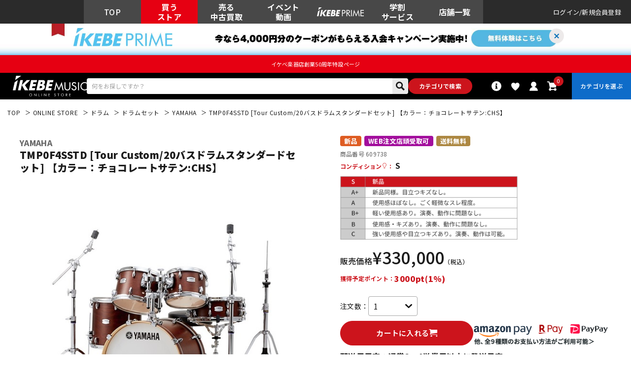

--- FILE ---
content_type: text/html; charset=utf-8
request_url: https://www.ikebe-gakki.com/Form/Product/ProductDetail.aspx?shop=0&pid=609738&bid=ec&cat=dru
body_size: 126414
content:

<?xml version="1.0" encoding="UTF-8"?>
<!DOCTYPE html>
<html xmlns="http://www.w3.org/1999/xhtml" xml:lang="ja" lang="ja" class="" data-baseBrand="base-ec" >
<head id="ctl00_Head1"><meta http-equiv="Content-Type" content="text/html; charset=UTF-8" /><meta http-equiv="Content-Script-Type" content="text/javascript" /><meta name="viewport" content="width=device-width, initial-scale=1.0, maximum-scale=1.0, user-scalable=no" /><link id="ctl00_lPrintCss" rel="stylesheet" type="text/css" media="print" href="/Css/imports/print.css?20230928" /><link id="ctl00_lGeneralCss" rel="stylesheet" type="text/css" media="screen,print" href="/Css/general.css?20230928" /><link id="ctl00_lCommonCss" rel="stylesheet" type="text/css" media="screen,print" href="/Css/common.css?173224" /><link id="ctl00_lTooltipCss" rel="stylesheet" type="text/css" media="all" href="/Css/tooltip.css?20230928" /><link id="ctl00_lCommonLowerCss" rel="stylesheet" type="text/css" media="screen,print" href="/Css/imports/common_lower.css?20230928" /><link id="ctl00_lstaticCss" rel="stylesheet" type="text/css" media="screen,print" href="/Css/imports/static_lower.css?20230928" />
<link href="/Css/base/variables.css?20240906" rel="stylesheet" type="text/css">
<link href="/Css/base/utility.css?250408" rel="stylesheet" type="text/css">

<link rel="icon" href="/Contents/ImagesPkg/ec/favicon.ico" id="favicon">
<meta name="msapplication-square70x70logo" content="/Contents/ImagesPkg/ec/site-tile-70x70.png">
<meta name="msapplication-square150x150logo" content="/Contents/ImagesPkg/ec/site-tile-150x150.png">
<meta name="msapplication-wide310x150logo" content="/Contents/ImagesPkg/ec/site-tile-310x150.png">
<meta name="msapplication-square310x310logo" content="/Contents/ImagesPkg/ec/site-tile-310x310.png">
<link rel="apple-touch-icon" sizes="700x700" href="/Contents/ImagesPkg/apple-touch-icon/apple-touch-icon.png">
<link rel="apple-touch-icon" sizes="57x57" href="/Contents/ImagesPkg/apple-touch-icon/apple-touch-icon-57x57.png">
<link rel="apple-touch-icon" sizes="60x60" href="/Contents/ImagesPkg/apple-touch-icon/apple-touch-icon-60x60.png">
<link rel="apple-touch-icon" sizes="72x72" href="/Contents/ImagesPkg/apple-touch-icon/apple-touch-icon-72x72.png">
<link rel="apple-touch-icon" sizes="76x76" href="/Contents/ImagesPkg/apple-touch-icon/apple-touch-icon-76x76.png">
<link rel="apple-touch-icon" sizes="114x114" href="/Contents/ImagesPkg/apple-touch-icon/apple-touch-icon-114x114.png">
<link rel="apple-touch-icon" sizes="120x120" href="/Contents/ImagesPkg/apple-touch-icon/apple-touch-icon-120x120.png">
<link rel="apple-touch-icon" sizes="144x144" href="/Contents/ImagesPkg/apple-touch-icon/apple-touch-icon-144x144.png">
<link rel="apple-touch-icon" sizes="152x152" href="/Contents/ImagesPkg/apple-touch-icon/apple-touch-icon-152x152.png">
<link rel="apple-touch-icon" sizes="180x180" href="/Contents/ImagesPkg/apple-touch-icon/apple-touch-icon-180x180.png">
<link rel="icon" type="image/png" href="/Contents/ImagesPkg/ec/android-chrome-192x192.png">



<link href="/Css/imports/ress.css?20240906" rel="stylesheet" type="text/css">
<link href="/Css/component/component.css?250408" rel="stylesheet" type="text/css">
<link href="/Css/base/base.css?20240906" rel="stylesheet" type="text/css">

<link rel="preconnect" href="https://fonts.googleapis.com">
<link rel="preconnect" href="https://fonts.gstatic.com" crossorigin>
<link href="https://fonts.googleapis.com/css2?family=Noto+Sans+JP:wght@100..900&family=Roboto:ital,wght@0,100..900;1,100..900&display=swap" rel="stylesheet">

<link rel="stylesheet" href="/Css/swiper.min.css">

<script type="text/javascript" charset="Shift_JIS" src="/Js/w2.js?20230222"></script>
<script type="text/javascript" charset="Shift_JIS" src="/Js/w2.textboxevents.js"></script>

<script type="text/javascript" charset="Shift_JIS" src="https://code.jquery.com/jquery-3.6.0.min.js" rel="preconnect"></script>
<script type="text/javascript" charset="Shift_JIS" src="https://code.jquery.com/jquery-migrate-3.3.2.js" rel="preconnect"></script>

<script type="text/javascript" charset="Shift_JIS" src="/Js/AC_ActiveX.js"></script>
<script type="text/javascript" charset="Shift_JIS" src="/Js/AC_RunActiveContent.js"></script>

<link href="/Js/Slick/slick-theme.css" rel="stylesheet" type="text/css">
<link href="/Js/Slick/slick.css" rel="stylesheet" type="text/css">
<script type="text/javascript" src="/Js/Slick/slick.min.js"></script>

<script type="text/javascript" charset="UTF-8" src="/Js/ClientValidateScript.aspx"></script>

<script type="text/javascript" charset="UTF-8" src="/Js/jquery.bxslider.min.js" defer></script>
<script type="text/javascript" charset="UTF-8" src="/Js/jquery.biggerlink.min.js" defer></script>
<script type="text/javascript" charset="UTF-8" src="/Js/jquery.heightLine.js" defer></script>
<script type="text/javascript" charset="UTF-8" src="/Js/jquery.mousewheel.js" defer></script>
<script type="text/javascript" charset="UTF-8" src="/Js/jquery.jscrollpane.min.js" defer></script>
<script type="text/javascript" charset="UTF-8" src="/Js/jquery.ah-placeholder.js" defer></script>

<script type="text/javascript" src="https://cdnjs.cloudflare.com/ajax/libs/lazysizes/5.3.2/lazysizes.min.js"  rel="preconnect"></script>
<script type="text/javascript" charset="UTF-8" src="/Js/function.js?20230222" defer></script>
<script type="text/javascript" src="/Js/commonComponent.js" defer></script>

<script type="text/javascript" src="/Js/AutoKana/jquery.autoKana.js"></script>
<script type="text/javascript" src="/Js/AutoKana/jquery.autoChangeKana.js"></script>

<script type="text/javascript" src="/Js/swiper-bundle.min.js"></script>
<script type="text/javascript">
	
	function execAutoKanaWithKanaType(firstName, firstNameKana, lastName, lastNameKana) {
		execAutoKana(
			firstName,
			firstNameKana,
			lastName,
			lastNameKana,
			'FULLWIDTH_KATAKANA');
	}

	
	function execAutoChangeKanaWithKanaType(firstNameKana, lastNameKana) {
		execAutoChangeKana(
			firstNameKana,
			lastNameKana,
			'FULLWIDTH_KATAKANA');
	}
</script>

<link id="lsearchResultLayerCss" rel="stylesheet" href="/Css/searchResultLayer.css" type="text/css" media="screen" />




<script type="text/javascript">
<!--
	// ページロード処理
	function pageLoad(sender, args) {
		// ページロード共通処理
		pageLoad_common();

		// function.js実行
		if (typeof initializeFunctionJs == "function") initializeFunctionJs();

		// グローバル切り替え実行
		if (typeof switchGlobalFunction == 'function') switchGlobalFunction();

		// PayPal
		if (typeof InitializePaypal == "function") InitializePaypal(sender, args);

		// body側のpageLoad実行
		if (typeof bodyPageLoad == "function") bodyPageLoad();
	}
//-->
</script>
<script type="text/javascript" src="/Js/ec_common.js"></script>



<!--ngkr noindex_here-->

<!--//ngkr noindex_here-->

<!-- <link href="/Css/product.css" rel="stylesheet" type="text/css" media="all" /> -->
<link rel="stylesheet" href="/Css/ec/productdetail.css?20240201">
<link rel="stylesheet" href="/Css/product_modal.css?20230314">
<script type="module" src="/Js/productDetail.js?20240202" defer></script>

<link rel="canonical" href="https://www.ikebe-gakki.com/Form/Product/ProductDetail.aspx?shop=0&pid=609738&bid=ec" />
<meta name="description" content="TMP0F4SSTD [Tour Custom/20バスドラムスタンダードセット]  【カラー：チョコレートサテン:CHS】｜YAMAHAの購入なら国内最大級の品揃えのイケベ楽器店にお任せください！">
<meta name="keywords" content="TMP0F4SSTD [Tour Custom/20バスドラムスタンダードセット]  【カラー：チョコレートサテン:CHS】,YAMAHA,池部楽器店">
<!--20250306OGP--->
<meta property="og:title" content="YAMAHA TMP0F4SSTD [Tour Custom/20バスドラムスタンダードセット]  【カラー：チョコレートサテン:CHS】｜イケベ楽器店オンラインストア" />
<meta property="og:type" content="website" />
<meta property="og:url" content="https://www.ikebe-gakki.com/Form/Product/ProductDetail.aspx?shop=0&pid=609738&bid=ec" />
<meta property="og:image" content="https://www.ikebe-gakki.com/Contents/ProductImages/0/609738_LL.jpg" />
<meta property="og:site_name" content="イケベ楽器店" />
<meta property="og:description" content="TMP0F4SSTD [Tour Custom/20バスドラムスタンダードセット]  【カラー：チョコレートサテン:CHS】｜YAMAHAの購入なら国内最大級の品揃えのイケベ楽器店にお任せください！" />
<!--//20250306OGP--->






<!--merchant-listing-->
<div itemtype="https://schema.org/Product" itemscope>
	<meta itemprop="name" content="YAMAHA TMP0F4SSTD [Tour Custom/20バスドラムスタンダードセット]  【カラー：チョコレートサテン:CHS】" />
	<link itemprop="image" href="/Contents/ProductImages/0/609738_LL.jpg" />
	
	
	<link itemprop="image" href="/Contents/ProductImages/0/609738_LL.jpg" />
	
	<link itemprop="image" href="/Contents/ProductSubImages/0/609738_sub01_LL.jpg" />
	
	<link itemprop="image" href="/Contents/ProductSubImages/0/609738_sub02_LL.jpg" />
	
	<link itemprop="image" href="/Contents/ProductSubImages/0/609738_sub03_LL.jpg" />
	
	<link itemprop="image" href="/Contents/ProductSubImages/0/609738_sub04_LL.jpg" />
	
	<link itemprop="image" href="/Contents/ProductSubImages/0/609738_sub05_LL.jpg" />
	
	<link itemprop="image" href="/Contents/ProductSubImages/0/609738_sub06_LL.jpg" />
	
	
	<meta itemprop="description" content="TMP0F4SZBT [Tour Custom / 20バスドラムスタンダードセット]<br>【BD20， FT14， TT12&10， SD14， ハードウェア一式】<br><br>※本商品ページは、「カラー：チョコレートサテン:CHS」のご案内ページとなります。その他のカラーに関しましては取り扱い店舗にお問い合わせくださいませ。<br>●バタースコッチサテン:BTS<br>●キャラメルサテン:CRS<br>●リコライスサテン:LCS<br>●キャンディアップルサテン:CAS<br>●チョコレートサテン:CHS・・・メイン画像のカラー<br><br>＜20バスドラムスタンダードセット＞<br>ドラムシェルパッケージ「TMP0F4」に、スネアドラム「TMS1455」、ハードウェアパッケージ「HW780」、ジルジャンシンバルセットを組み合わせることで、用途に応じたセットアップをご用意！<br><br>※画像はイメージです。<br>※部分アップ画像は、別カラー（キャラメルサテン：CRS）のモデルとなっております。<br><br>＜Tour Custom（ツアー・カスタム）＞<br>北米産（アウター＆インナー部分）と欧州産（センター部分）の、上質なオール・メイプル6プライ(5.6mm)・シェルを採用。メイプルシェル特有の特長である、明るく華やかな広がりのある音質と表現力豊かなサウンドを実現。カラーは、高級感があり美しい杢目を出せている、落ち着きのあるツヤ消しのサテンフィニッシュ。外装の綺麗さだけでなくメイプルシェル特有の響きを引き出します。<br><br>＜品番/カラー/セット内容＞<br>【シェルセット】<br>品番：TMP0F4<br>セットサイズ（口径 x 深さ）：バスドラム20 x 15、フロアタム14 x 13、タムタム12 x 8 & 10 x 7<br>付属：TH945C（ダブルタムホルダー）<br><br>【スネアドラム】<br>品番：TMS1455<br>サイズ（口径 x 深さ）：14 x 5.5<br><br>【ハードウェア】<br>品番：フットペダル FP7210A、スネアドラムスタンド SS740A、ハイハットスタンド HS740A、ブームシンバルスタンド CS755 x2、ドラムスツール（イス） DS840<br><br>＜ドラムセット・スネアドラム、主な仕様＞<br>■6プライ 5.6mm<br>アウタープライとインナープライに北米産メイプル、センタープライに欧州産メイプルを使用しベアリングエッジ45゜/R1.5 を採用。明るく温もりのあるサウンド、奥行きのある音色、素早い音の立ち上がりと適正なサスティンのあるサウンドを実現しました。<br>■アブソルートラグ<br>シェルの振動を阻害せず、打面の響きを余すことなく伝達するアブソルートラグを採用。<br>■インバースダイナフープ(2.3mm)<br>2.3mm インバースダイナフープは、従来のダイナフープ(外巻)と逆の内巻タイプを採用。ナチュラルな倍音をコントロールし、シェル素材が持つ本来のサウンドキャラクターをより引き出します。<br>■Y.E.S.S マウント（タムタム）<br>タムタムには、ヤマハ独自のY.E.S.S マウントを搭載。最大限のシェル鳴りと幅広いダイナミクスレンジを実現します。<br>■P タイプストレイナー(リリース/バット)<br>ストレイナーにはP タイプストレイナーをL サイド/R サイドに搭載。シンプルな設計ながら耐久性にも優れています。LR 両サイドよりスナッピー調整が可能となり、スネアドラムの最適なチューニングをサポートします。<br>■REMO USAドラムヘッド<br>世界の定番、USA製のREMO（レモ）ドラムヘッドを採用し、豊かな響きやダイナミクスの表現力等、Tour Customのポテンシャルをさらに引き出しております。<br><br>＜スペック＞<br>シェルマテリアル：メイプル 6ply (5.6mm)<br>テンション：バスドラム・10、フロアタム・8、タムタム・6、スネアドラム・10<br>エッジ角：45゜/R1.5<br>フープ：バスドラム メイプル (8mm)、フロアタム＆タムタム＆スネアドラム インバースダイナフープ (2.3mm)<br>ラグ：アブソルートラグ　(クローム)<br>タムマウント：YESS<br>ストレイナー(リリース/バット)：Pタイプ<br>ヘッド・トップ（打面）：BD・USAレモP3クリア、FT & TT・USAレモアンバサダークリア、SD USAレモコーテッドアンバサダー<br>ヘッド・ボトム（BDフロント、TT・FT・SD裏面）：BDフロント・USAレモP3スムースホワイト、FT & TT・USAレモアンバサダークリア、SD・USAレモスネアサイドアンバサダー" />
	<div itemprop="offers" itemtype="https://schema.org/Offer" itemscope>
		<link itemprop="url" href="https://www.ikebe-gakki.com/Form/Product/ProductDetail.aspx?shop=0&pid=609738&bid=ec" />
		<meta itemprop="availability" content="https://schema.org/InStock" />
		<meta itemprop="priceCurrency" content="JPY" />
		<meta itemprop="price" content="330000" />
	</div>
	<meta itemprop="sku" content="609738" />
	<div itemprop="brand" itemtype="https://schema.org/Brand" itemscope>
		<meta itemprop="name" content="YAMAHA" />
	</div>
</div>
<!--//merchant-listing-->




<style type="text/css">
	/* JavaScriptが有効な場合、対象を隠す */
	html.enable-javascript .discountRateS,
	html.enable-javascript .product_detail-productInfo-inner{
		visibility: hidden;
		transition: opacity .4s, visibility 0.6s ease .4s;
		opacity: 0;
	}
	/* 画像すべてを読み終えたら、対象を表示する */
	html.enable-javascript.window-load .discountRateS,
	html.enable-javascript.window-load .product_detail-productInfo-inner{
		visibility: visible;
		opacity: 1;
	}
	.VariationPanel
	{
		width:100px;
		border:1px;
		padding:10px 5px 5px 5px;
		margin-right: 15px;
		margin-bottom: 10px;
		border-style:solid;
		border-color: #adb0b0;
		background-color: #f5f7f7;
		float:left
	}
	.VariationPanelSelected
	{
		width:100px;
		border:1px;
		border-style:solid;
		padding:10px 5px 5px 5px;
		margin-right: 15px;
		margin-bottom: 10px;
		background-color: #dbdfdf;
		float:left
	}
	[id$="ddlSubscriptionBox"] {
		height: 28px;
		margin-left: 10px;
	}
</style>
<script>
	(function () {
		var html = document.getElementsByTagName('html') || [];
		html[0].classList.add('enable-javascript');
		window.addEventListener("load", function () {
			html[0].classList.add('window-load');
		});
	})();
	
</script>

		<!-- Google Tag Manager -->
<script>(function(w,d,s,l,i){w[l]=w[l]||[];w[l].push({'gtm.start':
new Date().getTime(),event:'gtm.js'});var f=d.getElementsByTagName(s)[0],
j=d.createElement(s),dl=l!='dataLayer'?'&l='+l:'';j.async=true;j.src=
'https://www.googletagmanager.com/gtm.js?id='+i+dl;f.parentNode.insertBefore(j,f);
})(window,document,'script','dataLayer','GTM-WKNWB9Z');</script>
<!-- End Google Tag Manager -->
	
		<script type="text/javascript" src="https://static.staff-start.com/js/track/v3.0/staffstart.min.js"></script>			
	
		<script type="text/javascript">
  window.tr=window.tr||function(){tr.q=[];tr.q.push(arguments)};
  window.sendTrack = window.sendTrack || function(obj,event) {
  obj["sendId"] = "ikebe-gakki.com";
  tr.tr_obj=obj;tr("send",event);tracking();}</script>
<script src="//c4.k-crm.jp/tracking.js"></script>
<script type="text/javascript">
  var trackBody= [];
  trackBody["userId"] ="";
  sendTrack(trackBody,"normal");
</script>

	
		<script src="//statics.a8.net/a8sales/a8sales.js"></script>
<script src="//statics.a8.net/a8sales/a8crossDomain.js"></script>
<script src="//statics.a8.net/a8sales/a8shopForm.js"></script>
	


<script type="text/javascript">
<!--
	var site_path_root = '/';
//-->
</script>
<script type="text/javascript" charset="Shift_JIS" src="/Js/ThickBox/thickbox.js"></script>

<link id="lThickBoxCss" rel="stylesheet" href="/Js/ThickBox/thickbox.css" type="text/css" media="all" />


<!-DefaultPageMaster noindex-->
<title>
	YAMAHA TMP0F4SSTD [Tour Custom/20バスドラムスタンダードセット]  【カラー：チョコレートサテン:CHS】  ｜イケベ楽器店オンラインストア
</title></head>
<body onload="">


		<!-- Google Tag Manager (noscript) -->
<noscript><iframe src="https://www.googletagmanager.com/ns.html?id=GTM-WKNWB9Z"
height="0" width="0" style="display:none;visibility:hidden"></iframe></noscript>
<!-- End Google Tag Manager (noscript) -->
	
		<script>
(function(w,d,s,g){
var f=d.getElementsByTagName(s)[0],j=d.createElement(s);j.src=g;f.parentNode.insertBefore(j,f);
w.webptr=w.webptr||function(){(webptr.q=webptr.q||[]).push(arguments)};
w.sendWebTrack = w.sendWebTrack||function(obj){
webptr.tr_obj=webptr.tr_obj ||obj;webptr('send');}
})(window,document,'script','https://c4.k-crm.jp/webpage.tracking.js');
var trackBody=[];
trackBody['sendId']="ikebe-gakki.com";
trackBody['userId']="";
sendWebTrack(trackBody);
</script>
	


<form name="aspnetForm" method="post" action="/Form/Product/ProductDetail.aspx?shop=0&amp;pid=609738&amp;bid=ec&amp;cat=dru" id="aspnetForm" onsubmit="return (document.getElementById(&#39;__EVENTVALIDATION&#39;) != null);" onkeypress="return ((event.keyCode != 13) || (window.event.srcElement.type != &#39;text&#39;));">
<div>
<input type="hidden" name="__EVENTTARGET" id="__EVENTTARGET" value="" />
<input type="hidden" name="__EVENTARGUMENT" id="__EVENTARGUMENT" value="" />
<input type="hidden" name="__LASTFOCUS" id="__LASTFOCUS" value="" />
<input type="hidden" name="__VIEWSTATE" id="__VIEWSTATE" value="/[base64]////[base64]////[base64]////z///8GCAAAAANwaWQGCQAAAAY2MDk3MzgB9v////z///8GCwAAAAN2aWQGDAAAAAAB8/////z///8GDgAAAANwbm8GDwAAAAExAfD////8////BhEAAAADY2F0BhIAAAADZHJ1Ae3////8////BhQAAAAEc3dyZAkMAAAAAer////8////BhcAAAAGc2Jzd3JkCQwAAAAB5/////z///8GGgAAAANjb2wJDAAAAAHk/////P///wYdAAAAA2ltZwYeAAAAATEB4f////z///8GIAAAAARzb3J0BiEAAAACMDcB3v////z///8GIwAAAAVjaWNvbgkMAAAAAdv////8////BiYAAAADbWluCQwAAAAB2P////z///8GKQAAAANtYXgJDAAAAAHV/////P///wYsAAAABWRwY250Bi0AAAACLTEB0v////z///8GLwAAAAR1ZG5zBjAAAAABMQHP/////P///wYyAAAABGRvc3AJDAAAAAHM/////P///wY1AAAABGZwZmwGNgAAAAEwAcn////8////BjgAAAADc2ZsCTYAAAABxv////z///8GOwAAAANiaWQGPAAAAAJlYwHD/////P///wY+AAAAA3BnaQkMAAAAAcD////8////BkEAAAADbWtyCQwAAAABvf////z///[base64]/[base64]////[base64]/////[base64]/AgAAAAoKAwAAAAkMAAAACQ0AAAABBAAAAAMAAADsUTg/AgAAAAoKAwAAAAkOAAAACQ8AAAABBQAAAAMAAADsUTg/AgAAAAoKAwAAAAkQAAAACREAAAABBgAAAAMAAADsUTg/AgAAAAoKAwAAAAkSAAAACRMAAAABBwAAAAMAAADsUTg/AgAAAAoKAwAAAAkUAAAACRUAAAABCAAAAAMAAADsUTg/AgAAAAoKAwAAAAkWAAAACRcAAAABCQAAAAMAAADsUTg/AgAAAAoKAwAAAAkYAAAACRkAAAABCgAAAAMAAADsUTg/AgAAAAoKAwAAAAkaAAAACRsAAAABCwAAAAMAAADsUTg/[base64]/[base64]/[base64]/[base64]/jg5Djgr/jg7zjgrnjgrPjg4Pjg4HjgrXjg4bjg7M6QlRTPGJyPuKXj+OCreODo+ODqeODoeODq+OCteODhuODszpDUlM8YnI+4peP44Oq44Kz44Op44Kk44K544K144OG44OzOkxDUzxicj7il4/jgq3jg6Pjg7Pjg4fjgqPjgqLjg4Pjg5fjg6vjgrXjg4bjg7M6Q0FTPGJyPuKXj+ODgeODp+OCs+ODrOODvOODiOOCteODhuODszpDSFPjg7vjg7vjg7vjg6HjgqTjg7PnlLvlg4/jga7jgqvjg6njg7w8YnI+PGJyPu+8nDIw44OQ44K544OJ44Op44Og44K544K/44Oz44OA44O844OJ44K744OD44OI77yePGJyPuODieODqeODoOOCt+OCp+ODq+ODkeODg+OCseODvOOCuOOAjFRNUDBGNOOAjeOBq+OAgeOCueODjeOCouODieODqeODoOOAjFRNUzE0NTXjgI3jgIHjg4/jg7zjg4njgqbjgqfjgqLjg5Hjg4PjgrHjg7zjgrjjgIxIVzc4MOOAjeOAgeOCuOODq+OCuOODo+ODs+OCt+ODs+ODkOODq+OCu+ODg+ODiOOCkue1hOOBv+WQiOOCj+OBm+OCi+OBk+OBqOOBp+OAgeeUqOmAlOOBq+W/[base64]/jg6DvvInvvJ48YnI+5YyX57Gz55Sj77yI44Ki44Km44K/44O877yG44Kk44Oz44OK44O86YOo5YiG77yJ44Go5qyn5bee55Sj77yI44K744Oz44K/44O86YOo5YiG77yJ44Gu44CB5LiK6LOq44Gq44Kq44O844Or44O744Oh44Kk44OX44OrNuODl+ODqeOCpCg1LjZtbSnjg7vjgrfjgqfjg6vjgpLmjqHnlKjjgILjg6HjgqTjg5fjg6vjgrfjgqfjg6vnibnmnInjga7nibnplbfjgafjgYLjgovjgIHmmI7jgovjgY/oj6/jgoTjgYvjgarluoPjgYzjgorjga7jgYLjgovpn7Pos6rjgajooajnj77lipvosYrjgYvjgarjgrXjgqbjg7Pjg4njgpLlrp/nj77jgILjgqvjg6njg7zjga/jgIHpq5jntJrmhJ/jgYzjgYLjgornvo7jgZfjgYTmnaLnm67jgpLlh7rjgZvjgabjgYTjgovjgIHokL3jgaHnnYDjgY3jga7jgYLjgovjg4Tjg6TmtojjgZfjga7jgrXjg4bjg7Pjg5XjgqPjg4vjg4Pjgrfjg6XjgILlpJboo4Xjga7ntrrpupfjgZXjgaDjgZHjgafjgarjgY/jg6HjgqTjg5fjg6vjgrfjgqfjg6vnibnmnInjga7pn7/jgY3jgpLlvJXjgY3lh7rjgZfjgb7jgZnjgII8YnI+PGJyPu+8nOWTgeeVqi/[base64]/jg6Djgr/jg6AxMiB4IDggJiAxMCB4IDc8YnI+5LuY5bGe77yaVEg5NDVD77yI44OA44OW44Or44K/[base64]/44Oz44OJIFNTNzQwQeOAgeODj+OCpOODj+ODg+ODiOOCueOCv+ODs+ODiSBIUzc0MEHjgIHjg5bjg7zjg6Djgrfjg7Pjg5Djg6vjgrnjgr/[base64]/li5XjgpLpmLvlrrPjgZvjgZrjgIHmiZPpnaLjga7pn7/jgY3jgpLkvZnjgZnjgZPjgajjgarjgY/kvJ3pgZTjgZnjgovjgqLjg5bjgr3jg6vjg7zjg4jjg6njgrDjgpLmjqHnlKjjgII8YnI+4pag44Kk44Oz44OQ44O844K544OA44Kk44OK44OV44O844OXKDIuM21tKTxicj4yLjNtbSDjgqTjg7Pjg5Djg7zjgrnjg4DjgqTjg4rjg5Xjg7zjg5fjga/[base64]/jg6Djgr/jg6Djgavjga/jgIHjg6Tjg57jg4/[base64]/[base64]/vvIjjg6zjg6LvvInjg4njg6njg6Djg5jjg4Pjg4njgpLmjqHnlKjjgZfjgIHosYrjgYvjgarpn7/jgY3jgoTjg4DjgqTjg4rjg5/jgq/[base64]/jg6Djg7s444CB44K/44Og44K/[base64]/jg6Djg57jgqbjg7Pjg4jvvJpZRVNTPGJyPuOCueODiOODrOOCpOODiuODvCjjg6rjg6rjg7zjgrkv44OQ44OD44OIKe+8mlDjgr/jgqTjg5c8YnI+44OY44OD44OJ44O744OI44OD44OX77yI5omT6Z2i77yJ77yaQkTjg7tVU0Hjg6zjg6JQM+OCr+ODquOCouOAgUZUICYgVFTjg7tVU0Hjg6zjg6LjgqLjg7Pjg5DjgrXjg4Djg7zjgq/jg6rjgqLjgIFTRCBVU0Hjg6zjg6LjgrPjg7zjg4bjg4Pjg4njgqLjg7Pjg5DjgrXjg4Djg7w8YnI+44OY44OD44OJ44O744Oc44OI44Og77yIQkTjg5Xjg63jg7Pjg4jjgIFUVOODu0ZU44O7U0Too4/[base64]/[base64]/[base64]/mpb3lmagP44Gd44Gu5LuW5qW95ZmoJ+OCruOCv+ODvOOCouODs+ODl+ODu+ODmeODvOOCueOCouODs+ODlxLjgqjjg5Xjgqfjgq/jgr/jg7wIRErmqZ/lmagDRFRNFeODrOOCs+ODvOODh+OCo+ODs+OCsB7phY3kv6HmqZ/lmajjg7vjg6njgqTjg5bmqZ/[base64]/[base64]/[base64]/[base64]/jgYvjgovvvbHvvbrvvbfvvp7orJvluqdkAgIPZBYCZg8VAqkBL0Zvcm0vVmlkZW8vVmlkZW9MaXN0LmFzcHg/[base64]/[base64]/jga5CQVNT44GK5oKp44G/[base64]/[base64]/dnRnPSVlZiViZCViMyVlZiViZCViOCVlZiViZSU5YSVlZiViZSU5YSZhbXA7cG5vPTEM772z7724776a776aZAIND2QWAmYPFQJoL0Zvcm0vVmlkZW8vVmlkZW9MaXN0LmFzcHg/dnRnPSVlNiVhNSViZCVlNSU5OSVhOCVlZiViZCViMSVlZiViZCViOCVlZiViZCViZSVlZiViZCViYiVlZiViZSU5OCZhbXA7cG5vPTEV5qW95Zmo772x7724772+7727776YZAIOD2QWAmYPFQJNL0Zvcm0vVmlkZW8vVmlkZW9MaXN0LmFzcHg/dnRnPSVlZiViZCViMSVlZiViZSU5ZCVlZiViZSU4YyVlZiViZSU5ZiZhbXA7cG5vPTEM772x776d776M776fZAIPD2QWAmYPFQI9L0Zvcm0vVmlkZW8vVmlkZW9MaXN0LmFzcHg/[base64]/dnRnPSVlZiViZSU4NCVlZiViZCViMCVlZiViZCViOCZhbXA7cG5vPTEJ776E772w7724ZAISD2QWAmYPFQJuL0Zvcm0vVmlkZW8vVmlkZW9MaXN0LmFzcHg/dnRnPURUTSVlZiViZCViZiVlZiViZSU4YyVlZiViZSU4NCUyZiVlZiViZSU4YSVlZiViZCViMCVlZiViZSU4NCVlZiViZSU5ZSZhbXA7cG5vPTEZRFRN772/[base64]/[base64]/[base64]/dnRnPSVlZiViZSU5NyVlZiViZCViMiVlZiViZSU4YyVlZiViZSU5ZSZhbXA7cG5vPTEM776X772y776M776eZAIXD2QWAmYPFQJxL0Zvcm0vVmlkZW8vVmlkZW9MaXN0LmFzcHg/[base64]/pm7vlrZDpn7Pmpb1kAhoPZBYCZg8VAoYBL0Zvcm0vVmlkZW8vVmlkZW9MaXN0LmFzcHg/[base64]/[base64]/oS/vvpfvvbLvvozvvp7mqZ/[base64]/[base64]/[base64]/[base64]/[base64]/jgYvjgovvvbHvvbrvvbfvvp7orJvluqdkAgIPZBYCZg8VAqkBL0Zvcm0vVmlkZW8vVmlkZW9MaXN0LmFzcHg/[base64]/[base64]/jga5CQVNT44GK5oKp44G/[base64]/[base64]/dnRnPSVlZiViZCViMyVlZiViZCViOCVlZiViZSU5YSVlZiViZSU5YSZhbXA7cG5vPTEM772z7724776a776aZAIND2QWAmYPFQJoL0Zvcm0vVmlkZW8vVmlkZW9MaXN0LmFzcHg/dnRnPSVlNiVhNSViZCVlNSU5OSVhOCVlZiViZCViMSVlZiViZCViOCVlZiViZCViZSVlZiViZCViYiVlZiViZSU5OCZhbXA7cG5vPTEV5qW95Zmo772x7724772+7727776YZAIOD2QWAmYPFQJNL0Zvcm0vVmlkZW8vVmlkZW9MaXN0LmFzcHg/dnRnPSVlZiViZCViMSVlZiViZSU5ZCVlZiViZSU4YyVlZiViZSU5ZiZhbXA7cG5vPTEM772x776d776M776fZAIPD2QWAmYPFQI9L0Zvcm0vVmlkZW8vVmlkZW9MaXN0LmFzcHg/[base64]/dnRnPSVlZiViZSU4NCVlZiViZCViMCVlZiViZCViOCZhbXA7cG5vPTEJ776E772w7724ZAISD2QWAmYPFQJuL0Zvcm0vVmlkZW8vVmlkZW9MaXN0LmFzcHg/dnRnPURUTSVlZiViZCViZiVlZiViZSU4YyVlZiViZSU4NCUyZiVlZiViZSU4YSVlZiViZCViMCVlZiViZSU4NCVlZiViZSU5ZSZhbXA7cG5vPTEZRFRN772/[base64]/[base64]/[base64]/dnRnPSVlZiViZSU5NyVlZiViZCViMiVlZiViZSU4YyVlZiViZSU5ZSZhbXA7cG5vPTEM776X772y776M776eZAIXD2QWAmYPFQJxL0Zvcm0vVmlkZW8vVmlkZW9MaXN0LmFzcHg/[base64]/pm7vlrZDpn7Pmpb1kAhoPZBYCZg8VAoYBL0Zvcm0vVmlkZW8vVmlkZW9MaXN0LmFzcHg/[base64]/[base64]/oS/vvpfvvbLvvozvvp7mqZ/[base64]/[base64]/44Oz44OA44O844OJ44K744OD44OIXSAg44CQ44Kr44Op44O877ya44OB44On44Kz44Os44O844OI44K144OG44OzOkNIU+OAkWQCBQ8VAwUxMzUyNAZZQU1BSEF4VE1QMEY0U1NURCBbVG91ciBDdXN0b20vMjDjg5Djgrnjg4njg6njg6Djgrnjgr/jg7Pjg4Djg7zjg4njgrvjg4Pjg4hdICDjgJDjgqvjg6njg7zvvJrjg4Hjg6fjgrPjg6zjg7zjg4jjgrXjg4bjg7M6Q0hT44CRZAIGD2QWAmYPZBaAAWYPFQIGWUFNQUhBeFRNUDBGNFNTVEQgW1RvdXIgQ3VzdG9tLzIw44OQ44K544OJ44Op44Og44K544K/[base64]/jg7Pjg4Djg7zjg4njgrvjg4Pjg4hdICDjgJDjgqvjg6njg7zvvJrjg4Hjg6fjgrPjg6zjg7zjg4jjgrXjg4bjg7M6Q0hT44CRZAIFDxYEHy4C/////[base64]/[base64]/[base64]/[base64]/[base64]/[base64]/[base64]/[base64]/[base64]/[base64]/[base64]/[base64]/[base64]/[base64]/[base64]/////D2QCAg8WAh8uAv////8PZAIDDxYCHy4C/////w9kAgQPEA8WBB85Zx87aGRkFgBkAgUPEA8WBB85Zx87aGRkFgBkAgYPEA8WBB85Zx87aGRkFgBkAgcPFgIfLgL/////D2QCCA8WAh8uAv////8PZAIJDxYCHy4C/////[base64]/[base64]/[base64]/[base64]/[base64]/[base64]/////w9kAgMPFgIfLgL/////[base64]/[base64]/[base64]/[base64]/jg5Djgr/jg7zjgrnjgrPjg4Pjg4HjgrXjg4bjg7M6QlRTPGJyPuKXj+OCreODo+ODqeODoeODq+OCteODhuODszpDUlM8YnI+4peP44Oq44Kz44Op44Kk44K544K144OG44OzOkxDUzxicj7il4/jgq3jg6Pjg7Pjg4fjgqPjgqLjg4Pjg5fjg6vjgrXjg4bjg7M6Q0FTPGJyPuKXj+ODgeODp+OCs+ODrOODvOODiOOCteODhuODszpDSFPjg7vjg7vjg7vjg6HjgqTjg7PnlLvlg4/jga7jgqvjg6njg7w8YnI+PGJyPu+8nDIw44OQ44K544OJ44Op44Og44K544K/44Oz44OA44O844OJ44K744OD44OI77yePGJyPuODieODqeODoOOCt+OCp+ODq+ODkeODg+OCseODvOOCuOOAjFRNUDBGNOOAjeOBq+OAgeOCueODjeOCouODieODqeODoOOAjFRNUzE0NTXjgI3jgIHjg4/jg7zjg4njgqbjgqfjgqLjg5Hjg4PjgrHjg7zjgrjjgIxIVzc4MOOAjeOAgeOCuOODq+OCuOODo+ODs+OCt+ODs+ODkOODq+OCu+ODg+ODiOOCkue1hOOBv+WQiOOCj+OBm+OCi+OBk+OBqOOBp+OAgeeUqOmAlOOBq+W/[base64]/jg6DvvInvvJ48YnI+5YyX57Gz55Sj77yI44Ki44Km44K/44O877yG44Kk44Oz44OK44O86YOo5YiG77yJ44Go5qyn5bee55Sj77yI44K744Oz44K/44O86YOo5YiG77yJ44Gu44CB5LiK6LOq44Gq44Kq44O844Or44O744Oh44Kk44OX44OrNuODl+ODqeOCpCg1LjZtbSnjg7vjgrfjgqfjg6vjgpLmjqHnlKjjgILjg6HjgqTjg5fjg6vjgrfjgqfjg6vnibnmnInjga7nibnplbfjgafjgYLjgovjgIHmmI7jgovjgY/oj6/jgoTjgYvjgarluoPjgYzjgorjga7jgYLjgovpn7Pos6rjgajooajnj77lipvosYrjgYvjgarjgrXjgqbjg7Pjg4njgpLlrp/nj77jgILjgqvjg6njg7zjga/jgIHpq5jntJrmhJ/jgYzjgYLjgornvo7jgZfjgYTmnaLnm67jgpLlh7rjgZvjgabjgYTjgovjgIHokL3jgaHnnYDjgY3jga7jgYLjgovjg4Tjg6TmtojjgZfjga7jgrXjg4bjg7Pjg5XjgqPjg4vjg4Pjgrfjg6XjgILlpJboo4Xjga7ntrrpupfjgZXjgaDjgZHjgafjgarjgY/jg6HjgqTjg5fjg6vjgrfjgqfjg6vnibnmnInjga7pn7/jgY3jgpLlvJXjgY3lh7rjgZfjgb7jgZnjgII8YnI+PGJyPu+8nOWTgeeVqi/[base64]/jg6Djgr/jg6AxMiB4IDggJiAxMCB4IDc8YnI+5LuY5bGe77yaVEg5NDVD77yI44OA44OW44Or44K/[base64]/44Oz44OJIFNTNzQwQeOAgeODj+OCpOODj+ODg+ODiOOCueOCv+ODs+ODiSBIUzc0MEHjgIHjg5bjg7zjg6Djgrfjg7Pjg5Djg6vjgrnjgr/[base64]/li5XjgpLpmLvlrrPjgZvjgZrjgIHmiZPpnaLjga7pn7/jgY3jgpLkvZnjgZnjgZPjgajjgarjgY/kvJ3pgZTjgZnjgovjgqLjg5bjgr3jg6vjg7zjg4jjg6njgrDjgpLmjqHnlKjjgII8YnI+4pag44Kk44Oz44OQ44O844K544OA44Kk44OK44OV44O844OXKDIuM21tKTxicj4yLjNtbSDjgqTjg7Pjg5Djg7zjgrnjg4DjgqTjg4rjg5Xjg7zjg5fjga/[base64]/jg6Djgr/jg6Djgavjga/jgIHjg6Tjg57jg4/[base64]/[base64]/vvIjjg6zjg6LvvInjg4njg6njg6Djg5jjg4Pjg4njgpLmjqHnlKjjgZfjgIHosYrjgYvjgarpn7/jgY3jgoTjg4DjgqTjg4rjg5/jgq/[base64]/jg6Djg7s444CB44K/44Og44K/[base64]/jg6Djg57jgqbjg7Pjg4jvvJpZRVNTPGJyPuOCueODiOODrOOCpOODiuODvCjjg6rjg6rjg7zjgrkv44OQ44OD44OIKe+8mlDjgr/jgqTjg5c8YnI+44OY44OD44OJ44O744OI44OD44OX77yI5omT6Z2i77yJ77yaQkTjg7tVU0Hjg6zjg6JQM+OCr+ODquOCouOAgUZUICYgVFTjg7tVU0Hjg6zjg6LjgqLjg7Pjg5DjgrXjg4Djg7zjgq/jg6rjgqLjgIFTRCBVU0Hjg6zjg6LjgrPjg7zjg4bjg4Pjg4njgqLjg7Pjg5DjgrXjg4Djg7w8YnI+44OY44OD44OJ44O744Oc44OI44Og77yIQkTjg5Xjg63jg7Pjg4jjgIFUVOODu0ZU44O7U0Too4/[base64]/[base64]/[base64]/44Oz44OA44O844OJ44K744OD44OIXSAg44CQ44Kr44Op44O877ya44OB44On44Kz44Os44O844OI44K144OG44OzOkNIU+OAkWQWAmYPZBYCZg9kFghmDxYCHztoFgZmDxYCHy4C/////[base64]/[base64]/[base64]/[base64]/oirHmiYvjgIDnvqnpg70b44OX44Os44Of44Ki44Og44Ku44K/44O844K6EzIwMjYtMDEtMjAgMTk6NTA6MjYKMjAyNi8wMS8yMGQCAQ9kFghmDxUBPi9Gb3JtL1N0YWZmU3RhcnQvQ29vcmRpbmF0ZS9Db29yZGluYXRlRGV0YWlsLmFzcHg/[base64]/[base64]/Y2lkPTU3NzY4NjU3ZAIBD2QWAmYPFQN/[base64]/oirHmiYvjgIDnvqnpg70b44OX44Os44Of44Ki44Og44Ku44K/44O844K6EzIwMjUtMTItMTggMTk6NTU6MTAKMjAyNS8xMi8xOGQCAg9kFghmDxUBPi9Gb3JtL1N0YWZmU3RhcnQvQ29vcmRpbmF0ZS9Db29yZGluYXRlRGV0YWlsLmFzcHg/[base64]/[base64]/[base64]/[base64]/lsI/mnZHjgIDmi5Pmkake44OX44Os44Of44Ki44Og44OZ44O844K55aSn6ZiqEzIwMjUtMTItMDYgMTI6MDU6MTUKMjAyNS8xMi8wNmQCAQ9kFghmDxUBPi9Gb3JtL1N0YWZmU3RhcnQvQ29vcmRpbmF0ZS9Db29yZGluYXRlRGV0YWlsLmFzcHg/[base64]/[base64]/[base64]/[base64]/oirHmiYvjgIDnvqnpg70b44OX44Os44Of44Ki44Og44Ku44K/44O844K6EzIwMjYtMDEtMjAgMTk6NTA6MjYKMjAyNi8wMS8yMGQCAg9kFghmDxUBPi9Gb3JtL1N0YWZmU3RhcnQvQ29vcmRpbmF0ZS9Db29yZGluYXRlRGV0YWlsLmFzcHg/Y2lkPTU3NzY4NjU3ZAIBD2QWAmYPFQN/[base64]/Y2lkPTU3MjIxNjgxZAIBD2QWAmYPFQN/aHR0cHM6Ly9zdGF0aWMuc3RhZmYtc3RhcnQuY29tL2ltZy9jb29yZGluYXRlcy8yODgvZTE5YjM4Njk0YzhjZDI0Y2I4YTVmZjcwNGM4ZDlhZTEtMTMxNTI0LzgyMDIyNjZmOTFjYTc4ZjMwNDgxYjFiNWQwMjJiOWQ2LmpwZw/[base64]/[base64]/Y2lkPTU3MTQxOTg1ZAIBD2QWBGYPFQN/aHR0cHM6Ly9zdGF0aWMuc3RhZmYtc3RhcnQuY29tL2ltZy9jb29yZGluYXRlcy8yODgvZDhiNjI0ZjMyNmE3NGE1MGQ1ZDc4NzJlMWFiMTBjMWUtMTMxNTI1LzM3ZTJhMDNhYmQ2NTkzM2Q1NGRjZmFmYzY3ODg4MjMxLmpwZxPjg6Djg6njgqQg44Kz44Km44K/[base64]/[base64]/Y2lkPTU3MDA1MDY4ZAIBD2QWAmYPFQN/aHR0cHM6Ly9zdGF0aWMuc3RhZmYtc3RhcnQuY29tL2ltZy9jb29yZGluYXRlcy8yODgvZTE5YjM4Njk0YzhjZDI0Y2I4YTVmZjcwNGM4ZDlhZTEtMTMxNTI0Lzk5MzIzZmI0MmIzOWY0YzU3NTY1MTk2Y2NkMjQzN2NkLmpwZw/[base64]/[base64]/Y2lkPTU2MzYwNzQxZAIBD2QWBGYPFQN/aHR0cHM6Ly9zdGF0aWMuc3RhZmYtc3RhcnQuY29tL2ltZy9jb29yZGluYXRlcy8yODgvZDhiNjI0ZjMyNmE3NGE1MGQ1ZDc4NzJlMWFiMTBjMWUtMTMxNTI1L2M4YzgxMWVlMWUzYmIzOTBkZmZhZDllMmU5MjliZTBlLmpwZxPjg6Djg6njgqQg44Kz44Km44K/[base64]/[base64]/Y2lkPTU2MzU3ODE5ZAIBD2QWBGYPFQN/aHR0cHM6Ly9zdGF0aWMuc3RhZmYtc3RhcnQuY29tL2ltZy9jb29yZGluYXRlcy8yODgvZTE5YjM4Njk0YzhjZDI0Y2I4YTVmZjcwNGM4ZDlhZTEtMTMxNTI0L2QwMTVjODk1NWZhODcyYzExOTFjNGZlNTgyNjZmYjNhLmpwZw/[base64]/[base64]/[base64]/lsI/[base64]/[base64]/lsI/mnZHjgIDmi5Pmkake44OX44Os44Of44Ki44Og44OZ44O844K55aSn6ZiqEzIwMjUtMTEtMDEgMjA6MDc6MTEKMjAyNS8xMS8wMWQCAw9kFghmDxUBPi9Gb3JtL1N0YWZmU3RhcnQvQ29vcmRpbmF0ZS9Db29yZGluYXRlRGV0YWlsLmFzcHg/[base64]/teeUsB7jg5fjg6zjg5/[base64]/lsI/[base64]/teeUsAg1NzQ1NDQ0MGQCAQ8WAh87aGQCAw8WBB9SBVJodHRwczovL3N0YXRpYy5zdGFmZi1zdGFydC5jb20vVXNlckljb25JbWFnZS8yODgvMTE3MjM0LzI4ODExNzIzNDAwMDE3MzA3ODEwNDQuanBnH1MFBua/teeUsGQCBA8VBAbmv7XnlLAe44OX44Os44Of44Ki44Og44OZ44O844K55aSn6ZiqEzIwMjYtMDEtMTEgMTk6Mzc6MzQKMjAyNi8wMS8xMWQCAg9kFghmDxUBPi9Gb3JtL1N0YWZmU3RhcnQvQ29vcmRpbmF0ZS9Db29yZGluYXRlRGV0YWlsLmFzcHg/[base64]/[base64]/lsI/[base64]/lsI/[base64]/[base64]/[base64]/[base64]/[base64]/[base64]/[base64]/gzDjg4njg6njg6Djgrnjg4bjg7zjgrfjg6fjg7PlpKfpmKrjg5fjg6zjg5/[base64]/[base64]/[base64]/[base64]/Y2lkPTMwNjMwMTU1ZAIBD2QWBGYPFQN/[base64]/Y2lkPTMyMDI4OTkyZAIBD2QWBGYPFQN/[base64]/Y2lkPTMxOTU5Mzc5ZAIBD2QWAmYPFQN/[base64]/Y2lkPTMxMTAxNjMzZAIBD2QWBGYPFQN/[base64]/Y2lkPTU3NTA3MDkzZAIBD2QWAmYPFQN/[base64]/Y2lkPTU3Mjk2NjMzZAIBD2QWAmYPFQN/[base64]/Y2lkPTU3MjQ4NjUzZAIBD2QWAmYPFQN/[base64]/Y2lkPTU3MTQ4MjcxZAIBD2QWBGYPFQN/[base64]/Y2lkPTU3MDI5MDUzZAIBD2QWAmYPFQN/[base64]/Y2lkPTU1MDQxNjMzZAIBD2QWAmYPFQN/[base64]/[base64]/44O844K6EzIwMjUtMDYtMTYgMTk6MjM6NDkKMjAyNS8wNi8xNmQCAw9kFghmDxUBPi9Gb3JtL1N0YWZmU3RhcnQvQ29vcmRpbmF0ZS9Db29yZGluYXRlRGV0YWlsLmFzcHg/[base64]/lOW5s2QCBA8VBA/pu5LmnKjjgIDnv5TlubMb44OX44Os44Of44Ki44Og44Ku44K/[base64]/[base64]/[base64]/[base64]/[base64]/ms6LlpJrph47ogZbkuZ8b44Ki44Oz44OX44K544OG44O844K344On44OzEzIwMjUtMTItMjkgMTg6MDA6MDAKMjAyNS8xMi8yOWQCBA9kFghmDxUBPi9Gb3JtL1N0YWZmU3RhcnQvQ29vcmRpbmF0ZS9Db29yZGluYXRlRGV0YWlsLmFzcHg/[base64]/[base64]/[base64]/lsI/mnZHjgIDmi5Pmkake44OX44Os44Of44Ki44Og44OZ44O844K55aSn6ZiqEzIwMjYtMDEtMTkgMTc6MTU6MzcKMjAyNi8wMS8xOWQCAg9kFghmDxUBPi9Gb3JtL1N0YWZmU3RhcnQvQ29vcmRpbmF0ZS9Db29yZGluYXRlRGV0YWlsLmFzcHg/[base64]/[base64]/[base64]/[base64]/[base64]/[base64]/Y2lkPTQzNDkwMDA5ZAIBD2QWBGYPFQN/aHR0cHM6Ly9zdGF0aWMuc3RhZmYtc3RhcnQuY29tL2ltZy9jb29yZGluYXRlcy8yODgvYWIwZDdiMmE3NGE4YmE5ZmRmZjFiZWQ5MzMxNjEyMWItMTEyODg4LzEyNGI5NzEwYzU4N2JkOWY5OTFjMTdkNzVhOWRiOTFhLmpwZw/[base64]/[base64]/[base64]/[base64]/[base64]/jgqLjg6Djgq7jgr/[base64]/44O844K6EzIwMjUtMDctMjcgMTc6MTI6NTUKMjAyNS8wNy8yN2QCAw9kFghmDxUBPi9Gb3JtL1N0YWZmU3RhcnQvQ29vcmRpbmF0ZS9Db29yZGluYXRlRGV0YWlsLmFzcHg/Y2lkPTQzOTM4MTk0ZAIBD2QWBGYPFQN/[base64]/[base64]/lsI/[base64]/lsI/mnZHjgIDmi5Pmkake44OX44Os44Of44Ki44Og44OZ44O844K55aSn6ZiqEzIwMjUtMTItMDYgMTI6MDU6MTUKMjAyNS8xMi8wNmQCAg9kFghmDxUBPi9Gb3JtL1N0YWZmU3RhcnQvQ29vcmRpbmF0ZS9Db29yZGluYXRlRGV0YWlsLmFzcHg/[base64]/[base64]/lsI/[base64]/[base64]/[base64]/jgqLjg6Djgq7jgr/[base64]/[base64]/[base64]/[base64]/[base64]/[base64]/[base64]/[base64]/44O8BQNlZ3RnEAUw44Ki44Kz44O844K544OG44Kj44OD44Kv44O744Ko44Os44Ki44Kz44Ku44K/[base64]/44O844Ki44Oz44OX44O744OZ44O844K544Ki44Oz44OXBQNhbXBnEAUS44Ko44OV44Kn44Kv44K/44O8BQNlZnhnEAUIRErmqZ/lmagFA2RqZWcQBQNEVE0FA2R0bWcQBRXjg6zjgrPjg7zjg4fjgqPjg7PjgrAFA3JlY2cQBR7phY3kv6HmqZ/lmajjg7vjg6njgqTjg5bmqZ/lmagFA2RsaWcQBRXmpb3lmajjgqLjgq/[base64]/jgrnjg4bjgqPjg4Pjgq8M44K544K/44Oz44OJHuOCouODgOODl+OCv+ODvOODu+ODm+ODq+ODgOODvA/jg4njg6njg6DmpIXlrZAS44OJ44Op44Og44Kx44O844K5G+ODiOODrOODvOODi+ODs+OCsOODieODqeODoCHjgZ3jga7ku5bjg4njg6njg6DjgqLjgq/[base64]/jg6Xjg7zjgrjjg4Pjgq8V5bu65YWJ44OJ44Op44Og5bel5oi/[base64]/oqo3lrprkuK3lj6Tlk4EFAThnZGQCBQ8QDxYCHzlnZGRkZAIIDxAPFgIfOWdkDxYSZgIBAgICAwIEAgUCBgIHAggCCQIKAgsCDAINAg4CDwIQAhEWEhBlZWcQBQzjg5vjg6/[base64]/[base64]/[base64]" />
</div>

<script type="text/javascript">
//<![CDATA[
var theForm = document.forms['aspnetForm'];
if (!theForm) {
    theForm = document.aspnetForm;
}
function __doPostBack(eventTarget, eventArgument) {
    if (!theForm.onsubmit || (theForm.onsubmit() != false)) {
        theForm.__EVENTTARGET.value = eventTarget;
        theForm.__EVENTARGUMENT.value = eventArgument;
        theForm.submit();
    }
}
//]]>
</script>


<script src="/WebResource.axd?d=fgIG6nHpGZUjCmcS3fMrfc2-wiwST7iTvUXuru1HiQNkRDyqgG9uIbEiuZwc20_RumK9lMHb_YiWRmrOgT-rHVFqCuyZpW9Dn1S8Y_JvWlU1&amp;t=638628531619783110" type="text/javascript"></script>


<script src="/ScriptResource.axd?d=_VZHusJi2cwp56X7V5qtqbSwwPJAmIiXtwIYvgwEKeOJ1GFAVrcVfXa6VTOD8_ODUL1GNYtgGqQ5ozH7XdMl56u0yp-1Uz_b0O_q1GwNSkWsJ-EaOW7I8BnWkpuexv47mTJo0SmquSHl63xFjTvJP2i31FN_vDl31lMyCgfrfKg1&amp;t=2a9d95e3" type="text/javascript"></script>
<script src="/ScriptResource.axd?d=YcRb7z365rdzw7CG1k9D_DVuZCP0sONQrk5Cc-B0r2ynSQauH-XcvUsuXIdYGUha5ylE2D47W8Cu-SS2CeGrnOIXW_XBjYT9uR5aaBK_z9u5Fw5-PHcZnbpnMiLk_XBa_kGC6P4km3Flho-4ROKO8sprwetVWyVyBRu97OgvTW5WFg9ecdZ4X3w6dKnzcMTi0&amp;t=2a9d95e3" type="text/javascript"></script>
<div>

<input type="hidden" name="__VIEWSTATEGENERATOR" id="__VIEWSTATEGENERATOR" value="1E4D0DCC" />
<input type="hidden" name="__EVENTVALIDATION" id="__EVENTVALIDATION" value="/wEdAKkCOPA4iVvXfRsL79EWANxsKCfOQMHGsKCWVCccfFMLpJZ57xRolPrMqeZhgLbZk9w5wCrifNK065wBPvAK6FzZk5D1iphVZkeS4SMMIg/u7F44Ez+CItFNL0kflOUliSFLN4JwG77ko4C37Ig1bJ5GhkcaKzBZqSHF4CzKOtXW0oJOt+WmuWz+1lC6Skov+nxWOYvdpgM8SljdKbofwsSN/NluC4hDUdMXp/p7rwI4dhJ6xjon4nmnlaOWW6HeZsM6eps5c9goDtRWR0WK06hDcK3YSMSc+0ev6y1iLzH9WsbkoIlcqfPx+bscQgKeWrXKruyhl8DRz0/fBs1kfLl2rwZkl3w2fOy19VSOul3jQdL8OHAxLMIyrFNNPgljM6OYtFUaNdXVN+84k76xXN50pRt2Tu2fmsrKa6cfOxL32CORvPjv579Md3EVTnQy54TGCYC2n5kiqZNvJz3Mg2zebAGBE+cqcTel1K+n/aMja/50liLi3meeYKT7Fwl/MNTef92QDZ2kLekEW7QGJeWywuYNIo4FYDpq9iBcjHRG0qiLrT/GgZ7/xn1vkUjTjZCM7BqoTX7gc/dJ1XzZIFFRJ3iIx2YG+9pCHR9yvN0JPbqxPMwCO9eerXKGv9ZraISXdn9CYlHnUVawn3ZCD0luCc+SqvobjHF+BLcbd1ST9NoPr14W1eQvNk+gMpyzpzJOutwQjRskCXeAWjPPBxmi1DK3v0gt0d/mbnT+OslEZ4wxCQrh+W1jRKhq37L0XqTxgSDs1Rrh1TFspTFbNhexJpKvY24kkJD43J/l2XmLypee3CfryWxaRZmDDY15WTOFRACUYu4fTdyo2tQAYL3oUPW7FmvQvdbW/pmP8cNXcbsJi5s3L0TRdEjdSfcPDqonx2Ram4hTzH+f16d1faalX4WMSUwVwp18NagEtqnQ8dN+cC3r6EzFAgazEJzFDdoJHNz+J4kdR5UW89uc6c6rO3ACZ9kNkIWty2r8aa4YfQb2fklhSU/s5aEcXyTT8Pmut6WK0VrO79POeKOYHbrNlnyeb3lLVb6Wealc6fplUIgCGz+8A6dtpaFucNCl6JoNBzwqOPe0iTxqvr2lTvOZNeS27x7R+nRY0dNvLOcvFjeUrML3oWk+h2x/MMXq0Ts4Cfi6P1i19+PSRye/gd9d+vmufjvrJLLhxX2LBGX2lIzHI8WOIYHWDKBnbSgL6dDI750MRSox7J94UMsHh3i5B32gd4flJ0FXC84ph5rjFUhbISWjkyhGmgRJarXJO77+y9QdXg0KznuE1n/HY2Qwx92nFjEGpxk8UEfw9KEXvoFuHHpqPSTtyV+oQo4u/Hhv01z04g0UBVkEiGZzh4bYig3nRNveOD4ZoJas12JVk+yJXhew3B3zjwiWlimIklRgx3Vl6P9JLmR88I1XONeTo36u31shRy9Z3JdFl1mhnJfpPG3gc/6PDsPR4hugW9jdNPCpzXyogDxrkmERbuce31m/1vmDVH/zi3+ymrjA8fUEhWaa7ObGeBry5fNtHPgfVd60/zArzM0kMHRo8m/FQxyDyPDqSl10kiI8Br6RrFOE6sOzc1kqRiW+w2s5vIBk1p80YJG97zQgRsRAGjuRQAo8EM5FbOAYPONow9KtC+fm7gHpemmVS2OBPQ+AzQdrzGflunicHtjZAOd0tPeqOT0r2Gn8tXFvTvT0P4Fdg/9hHoTo0mMUlzQcaVxyWRuFMMXEmTHgIYbyxg1NXGHyY9jYh9hqWChsDCAqyfqASMHVEkxYtog/AxtTDgiaML12tATkSqXJXkYCEi9gTbaj1YSGGu1HaqeuBn+XoDfaxeoyVM6+QfhgYYceM5vlY5j5daJQ7Gs6OYDHmrYzFFxO5JnO7e/GvSWLkcWvcQVRKMbtpX7qXylxw0t1C+Iz+RL8e5rs/S9bBqESuvQboKNAMYLj15j9SkVGS7i9ccoDvidZ38ZKFvS0DSPJKocX5h6tQiGLiW4/zjRbs6RKDq5Mv/JENvKtA7kBvbs56PYHcam14Z4ogjlPKmsU1gcs0hAvU9XwDxyGPNzEH2POV+OWaP9gpa2Gd/BJoWnVxIN+CHiqBCpjdcMSSKQKf0uvIS8XCcJhfiDEyPiQHg0jvWTKRtdGBB1ZMY/JOgGYtIdl0tKTLGsU1et0RJS5Xmc2KAor7OeN/SGBrO1BnUKocOWKkZlZ9Hf2hQN5UCBwwBqntpV44XniFGGy3m6X6xpoGxYMoOPY8unzSGYsyCfHv3RzG0WKKysQcbgAO3c71jJaLtcwfmsvHvBFFRvQAx2Ftz0a/6rmS/wEBOPpiNd+vGvbJairSouK72BPakG3OE5iNmHj8z49wbTZJ1cF+c3+ouadRAe9j/VYgXYY4B/jlvE6FyqUoLGUhuhIH9RLFJKI8GXADVQGywh5m/IYjcP6cdSD3o7ImJV/WOCeMDiSxV0WCT8n4CTYdNWRx2OPw247HKmVRHO/W+biICYQWUIhU4IZhtcHl/FtGhRSTtQOUS8y41c6HiVgqWVkRNn5L50KlAN6iIXvO/4ALmQzBwGBB+G+y6vht2+3tjfWFDQWdh/zjxVLJnDDQdaVU2KrxQrFVmeO9JeDyewkI20hz9NORWSmi04lF93h2f4u9rNPPel5+Qz9q7nIlBcjCpuhhMrKtPkEYq7ZeUkeetfUAzpDoaqwcZJM3WgKmhb2+BdTM4xNFEDVsUROReCN12n0I1LN3aifWW2+FEKuPKwoYifj30JQ0ubJU4BtUJ9QZki7mBoQjkO/[base64]/dei00TfToHPoM+4QG3KLfauFvyCLAclySbdBVleeRcUGkf2lOVs1g/ssZHpgoKiq6knKB/GrJSFIjwwUQSIOOoNe8eVrfyTnDJ0a27boC12Km3gUmr1aHZ5YSK2EA9wJZmgk0MwvRN6g2UWUpNmbPWcceGMomE+XvDYLr8y2l6WapdTaL6YvwxIOH6jv2Q0Bynamp1QU4LJ1qq9XEzxFWhTCoCBNukwp2YKEetPReSF5SgvF6u58F88QX6khhxxUhOYgQZpJ/OkTESq2Apv+NNOBcIfpQI9Uo/vIRvPB885IqBz4BSvsvlswtNnIt2iljmFIxmhUk0jMBAp2iOPjv4RHWEi4eTsw7jhfvjh+cujXjzHi3sIFkRj4smmDcchJOhOMnFV8vBWXrPmnMRSMoLtbqmOLu/fCQfqj78peZb++OZ70RM4TJ7gpOLcTHWg2k7Yn1d1felzOT5RBVEX89rJ+aA+OqKCOGffkejxhkoPh2gwIGFWOZDeNF3KeMmx1D2yBI5/Gbjj0oMFhSDTUzTSI9MT8Exgb7CnKZdyxgJTBhjI+cN0AKaNaVWzvyxm6vn27oWfzMAs3KtyD1xE4eN8hfvER/1HTSfUiSSf9SYc8+3PP5FD5WBUZSuX9ZDdtx6kPKXNf8ZLJrraPBdXGIM9fIcSe1guVLs1KvVKIPX2Kv2Y1XKo2fuPe43ZMRrNe+AzZ86aLOhfV60EMcZSQ8Ur3uBbPcSAmT5n4Tjriw1X1DrzOe+AosPiHTq0UWYcZCJ7GTUfIKp8kC/vtq4cagnxtI8Qy/wwz/gWv4qdZATkDly/lrOYX0l8bpBwx3DJ6BZZyw5pvQnLl4IrigvhGjA4DDJuZC4/w5y/xc7QSHSAWYDpxvsraPD6Jb2a+rnjeTZqCWMDd6rDr4xj1ucojXM5aPv+BhDFqW0TofOTexzgPR+CKxtzE5FpL2Kn6gN5Dfx1yzVxUX/+fBxZAZ/IibQNfDtbcsigKo5cqRwcTOaQkeXKRN63r+YN37MzQY3/PC1sK+E64OG+GXzhbEtn3XLdLTrcXSNJAjqpDhADIMLSasw0UNNl4QOmpS9OLrEOGNNvYvilxEcULUBt8Hz6DUxW9zrRU+YbQddyk8jq7KHleSInWaUQHxXFO0f56jdEmh9Y8wtF96/vx3Dd/A0qKzUHN7hTy49k8SWebJR7vnqo8Ye3SCbuJm7uNIHHkkO0Ctg5/Wo/WAr3nze7HfCCTC/0iv3C0EPriNotFMXguboxh6b2JnitD+sRsRSZk0RXwDJqIwEDB/dLq9AXcST34GqJLGxTaFHJg2zCZOqcfxTk+mOltYwL9uFp8widcWDNx3Jn5PgQL/OexiIcRDC49HidsZJWC6Bb+59i0kgsjajZDaqLo/xicLTSr8aFRD378S4HNJ3nfIsryQk0YUsCyUnEk8rie9ymvpiIDE42f5MzDl/4oTDIv8md+s3UVrOoEnjAzbhZsldXzu3mTd89zIg89sHmZtL8HYXX+ovp6ICavMsILkytrxMUthYLh1WJLxd5iNvXK6lo7Npgl5NpeZa7cNBmXxMkQUunSYEKDalNz5VplTt21LX+sf5QhNs2+1yiLP0xZ1lcQus+WUg9GgYJrc57AkzszEfSAW/27Uqw3H1jesWUP94q59gWYsf2PDAEyaKnxe3eQ4Nhiy9U1//qySS/mRqLyd42yOY4LOHTHmV/j3Y8P4qQEFyxeKYKURMPJens11cl8+5qq6me6eMPzXC1IAK35tisRLjNa8IRHIZ5utQ5Uzo9Gfs84i0le5qhP9mRfjhsdI/[base64]/U1oHwUN9aGc1RSt4bgJkeijj16DYCH/KsGw7nmmhaSp2gIHOyRgkqlApFCXBDCGTTJDFthrA6zeXRsyPI8qe93Vlvm1oXNIS35Pcrg+xIULXNF8Jj5h3/Y5dw6RZ+1R4jrk3SzgBO3PulKudFj4uQRrLq/[base64]/8NVUwClOAWxXx18ESEBMOeIBWmnCaTsHsP5SKUNuIeKJPnrGLehXKW82LPvBpGXg8eDCyxOK7p1Km8hwZrxvHmx8xly9yE4vz/DS029WSCxDy7axQl0hylz4+0YnvfMhwcZ7bpY+J14PQ3Eb6jGKMcKiJLxV6V/NmMePl4uyNabBUV35VbqH9foinmU4h4tbXrsT2b1p5lqL0ZeHON+RWc9NjG0ViEWofB/Db32sbKzYfAPG1kND5RmglVHxgOFjar2LM8mGFpxZcDcOQ7G9bqeJ1ZG5YfuCoAddNnyxcq+hi60Gt1pzyADDIAGgYB/ml/s29KEMJsBTqtiH3ttRexU/dmvFu7rHXjZpkmmcTvbXmjecypUBOfYylTcRQSclB7dSgipbbi+lMZkgSzIAOqqm+mHRLjlVHLBwPuMRa6Xgzz8sqZEkmSm1Mk+4qWRik8o7mBzilvLgM9BuKukuw65cidkylq/EbqMKOdAeavHteTv1ple4aiLukJJQaBOCwurdQYEadWyuqzn9kmS8ige0htSD0DtBCezKFFolHrrmJ0kZO2u8alVVT6smyBkSwzrPAENR8sQ9a2A53aybeiH6RaSB5POLYh8t5MVyOkRVMz+SHzPLchVp9myBm4HAV3YfFR3iUh8ITWg5CkzXZNCA69/rKa4UHFNRpq+7Jnj2rYq92nDHFGmMha+OaBcDiaXEZgbLMz2B/qhB6KunlD9jUDwoBtb8Temn2k/DkyqUmDKiYmrqejmdk=" />
</div>

<script type="text/javascript">
<!--
	// クリックジャック攻撃対策
	CheckClickJack('/Form/Blank.aspx');
//-->
</script>


<script type="text/javascript">
//<![CDATA[
Sys.WebForms.PageRequestManager._initialize('ctl00$smScriptManager', 'aspnetForm', ['tctl00$BodyHeaderMain$UpdatePanel1','','tctl00$BodyHeaderMain$upUpdatePanel2','','tctl00$BodyHeaderMain$ctl04$ctl00','','tctl00$BodyHeaderMain$ctl04$ctl02','','tctl00$ContentPlaceHolder1$upUpdatePanel','','tctl00$ContentPlaceHolder1$ctl247$upUpdatePanel','','tctl00$BodyFooterMain$ctl08$UpdatePanel1','','tctl00$BodyFooterMain$ctl08$ctl01',''], ['ctl00$BodyHeaderMain$ctl04$ddlCategories','','ctl00$BodyFooterMain$ctl08$ddlCategories','','ctl00$BodyFooterMain$ctl08$ddlChildCategories',''], [], 90, 'ctl00');
//]]>
</script>



<div id="Header" class="headerContents">
<div id="ctl00_BodyHeaderMain_UpdatePanel1">


</div>


<div id="ctl00_BodyHeaderMain_upUpdatePanel2">

	

	<header id="header" class="header" data-basebrand="header-ec">
		<div class="header-upperSide">
			<div class="header-upperSide_inner">
			

					<div class="header-brandList">
						<a id="camp_bunner"  data-name="グローバルメニュー_総合" class="brandBtn" style="background-color:#484848;" onMouseOut="this.style.background='#484848';" onMouseOver="this.style.background='var(--color-grey)'" href="/">
							<span>TOP</span>
						</a>
						<a class="brandBtn" data-brandtype="ec" data-name="グローバルメニュー_オンラインストア" href="/DefaultBrandTop.aspx?bid=ec">
							<span class="hidden-phone">買う<br>ストア</span>
							<span class="visible-phone">買う<br>ストア</span>
						</a>
						<a class="brandBtn" data-brandtype="reuse" data-name="グローバルメニュー_リユース" href="/DefaultBrandTop.aspx?bid=reuse">
							<span class="hidden-phone">売る<br>中古買取</span>
							<span class="visible-phone">売る<br>中古買取</span>
						</a>
						<a class="brandBtn" data-brandtype="entertainment" data-name="グローバルメニュー_エンタメ" href="/DefaultBrandTop.aspx?bid=movie">
							<span class="hidden-phone">イベント<br>動画</span>
							<span class="visible-phone">イベント<br>動画</span>
						</a>


						
						<a class="brandBtn brandBtn_prime" data-brandtype="prime" href="/Page/ikebe-prime.aspx">
							<picture>
								<source media="(max-width:768px)" srcset="/Contents/ImagesPkg/common/ikebeprime_sp.svg">
								<img src="/Contents/ImagesPkg/common/ikebeprime.svg" width="423" height="393" alt="Ikebe PRIME">
							</picture>
						</a>
						

						<!----->
						<a class="brandBtn" data-brandtype="ikeshi-bu" data-name="グローバルメニュー_学割" href="/Page/ikeshi-bu.aspx">
							<span class="hidden-phone">学割<br>サービス</span>
							<span class="visible-phone">学割<br>サービス</span>
						</a>
						<!---->

						<a class="brandBtn" data-brandtype="shoplist" data-name="グローバルメニュー_店舗" href="/Page/shoplist.aspx">
							<span class="hidden-phone">店舗一覧</span>
							<span class="visible-phone">店舗一覧</span>
						</a>

					</div>
					<div class="header-newsTicker header-visible-phoneTablet"  style="background-color: #e60012;">
						<div class="header-newsTicker_inner">
							<span class="js-includeWp--info" style="border-bottom:0;">
								<ul>
									<a id="camp_bunner" data-name="TOPお知らせ帯_50周年" href="https://www.ikebe-gakki.com/50th/?20251029">イケベ楽器店創業50周年特設ページ</a>
								</ul>
							</span>
						</div>
					</div>

					<div class="header-newsTicker header-visible-phoneTablet">
						<div class="header-newsTicker_inner">
							
						</div>
					</div>

					<div class="header-userHelper">
						
						
						<div class="header-userInfo" data-login="notLoggedIn">
							<a href="https://www.ikebe-gakki.com/Form/Login.aspx?nurl=%2fForm%2fProduct%2fProductDetail.aspx%3fshop%3d0%26pid%3d609738%26bid%3dec%26cat%3ddru" class="">ログイン</a>
							<a href="/Form/User/UserRegistRegulation.aspx?nurl=%2fDefaultBrandTop.aspx%3fbid%3dec">新規会員登録</a>
						</div>
						
					</div>
				</div>
		</div><!-- header-upperSide -->
		
		
	<div class="header-bigBanner">
		<a href="/Page/ikebe-prime.aspx" class="header-bigBanner_link" id="camp_bunner" data-name="EC TOP上部_Ikebe Prime">
			<div class="header-bigBanner_inner">
				<button type="button" class="header-bigBanner_close js-bigBanner-close"><span class="header-bigBanner_close_x"></span></button>
				<picture class="header-bigBanner_img">
					<source media="(max-width: 768px)" srcset="/Contents/ImagesPkg/common/prime_bnr_sp.jpg">
					<img src="/Contents/ImagesPkg/common/prime_bnr_pc.jpg" alt="ikebe PRIME 5大特典 全品送料無料、ポイント率アップなど嬉しい特典がいっぱい！" width="1600" height="80">
				</picture>
			</div>
		</a>
	</div>


		<div class="header-underSide">
			<div class="header-newsTicker header-newsTicker_pc" style="background-color: #e60012;">
				<div class="header-newsTicker_inner">
					<span class="js-includeWp--info" style="border-bottom:0;">
						<ul>
							<a id="camp_bunner" data-name="TOPお知らせ帯_50周年" href="https://www.ikebe-gakki.com/50th/?20251029">イケベ楽器店創業50周年特設ページ</a>
						</ul>
					</span>
				</div>
			</div>	
		<div class="header-newsTicker header-newsTicker_pc">
				<div class="header-newsTicker_inner">
					
				</div>
			</div>
			<div class="header-underSide_inner">
	<!--ロゴ出し分け-->
	
				<div class="header-logo">
					<a href="/DefaultBrandTop.aspx?bid=ec">
						<figure class="header-logo_inner">
							<img src="/Contents/ImagesPkg/common/logo_ec.svg" alt="イケベ楽器店 オンラインストア" width="150" height="34.76">
							<figcaption>イケベ楽器店 オンラインストア</figcaption>
						</figure>
					</a>
				</div>
	
	<!--//ロゴ出し分け-->				
				<div class="searchArea">
					<div class="searchArea_form" data-searcharea="header">
						<div class="searchArea_form_inner">
							<div class="text-Form">
								<input name="ctl00$BodyHeaderMain$tbSearchWord" type="text" maxlength="250" id="ctl00_BodyHeaderMain_tbSearchWord" class="targetForm" name="keywords" expsid="expKeywordsId" autocomplete="off" sugcates="10@group:key_5@group:c1" onkeydown="if(typeof(expsuggestkeydown)==&#39;function&#39;)expsuggestkeydown();" onkeypress="if (event.keyCode==13){__doPostBack(&#39;ctl00$BodyHeaderMain$lbSearch&#39;,&#39;&#39;); return false;}" placeholder="何をお探しですか？" />
							</div>
						
							<div class="btn-Search">
								<a id="ctl00_BodyHeaderMain_lbSearch" href="javascript:__doPostBack(&#39;ctl00$BodyHeaderMain$lbSearch&#39;,&#39;&#39;)">
								<svg id="グループ_36" data-name="グループ 36" xmlns="http://www.w3.org/2000/svg" width="18.411" height="18.411" viewBox="0 0 18.411 18.411">
									<path id="Icon_map-search" data-name="Icon map-search" d="M14.912,12.462a7.281,7.281,0,1,0-2.451,2.449l4.94,4.94,2.45-2.451ZM8.7,13.2A4.492,4.492,0,1,1,13.2,8.71,4.5,4.5,0,0,1,8.7,13.2Z" transform="translate(-1.44 -1.44)" fill="#1c1c1c"/>
								</svg>
								</a>
							</div>
						</div>
						<button type="button" class="btn-advancedSearch js-btn-modal">カテゴリで検索</button>
					</div>
				</div>
				<div class="userInfo">
					<a href="/Page/ec_guide.aspx?bid=ec" class="userInfo-icon" data-userIcon="icon-favorite">
							<img src="/Contents/ImagesPkg/common/icon_guide.svg" alt="ガイドアイコン" width="38" height="38">
						</a>
					<a href="/Form/Product/FavoriteList.aspx" class="userInfo-icon" data-userIcon="icon-favorite">
						<img src="/Contents/ImagesPkg/common/icon_favorite.svg" alt="お気に入りアイコン" width="38" height="38">
					</a>
					
					<a href="https://www.ikebe-gakki.com/Form/Login.aspx?nurl=%2fForm%2fProduct%2fProductDetail.aspx%3fshop%3d0%26pid%3d609738%26bid%3dec%26cat%3ddru" class="userInfo-icon" data-userIcon="icon-mypage">
						<img src="/Contents/ImagesPkg/common/icon_mypage.svg" alt="マイページアイコン" width="38" height="38">
					</a>
					
					<a href="/Form/Order/CartList.aspx" class="userInfo-icon" data-userIcon="icon-cart">
						<img src="/Contents/ImagesPkg/common/icon_cart.svg" alt="カートアイコン" width="38" height="38">
						<p class="cartNum">0</p>
					</a>
				</div>
				<div class="menuArea">
					<div class="btn-menuOpen"></div>
				</div>
			</div>
		</div>
		<div class="megaMenu">
			<div class="megaMenu__inner">
				<h2 class="ttl-category">CATEGORY</h2>
				<div class="categoryList">
				<style>
			.iconButton, a .iconButton {
					color: #1b1b1b !important;
					}
				.iconButton:hover {
						background-color: #d10606;
						color: #fff !important;
						opacity: 0.6;
					}
					@media (min-width: 1200px) and (max-width: 1400px) {
						.megaMenu__inner {
							max-width: 1200px;
						}
					}
				</style>
					


	<style>
		.cate_wrap {
	display: grid;
	grid-template-columns: repeat(6,minmax(0,1fr));
	gap: 2rem 1rem;
	margin: 4rem 0;
}
.cate_icon {
	position: relative;
	}

	.iconButton, a iconButton {
		color: #1b1b1b;
		font-weight: bold;
		text-align: left;
		background: #FFF;
		line-height: 20px;
		padding: 10px 10px 10px 10px !important;
		width: 100%;
		display: flex;
		-ms-flex-wrap: wrap;
		background-color: #fff;
		border: 1px solid #dfdfdf;
		border-radius: 2px;
		transition: background-color 0.6s;
		}
	a .iconButton {
		position: relative;
		padding-right: 15px;
		display: -webkit-box;
		display: -ms-flexbox;
		display: flex;
		-ms-flex-wrap: wrap;
		align-items: center;
		text-decoration: inherit;
		}
	.iconButton::after, a .iconButton::after {
			content: "";
			display: block;
			position: absolute;
			top: 50%;
			width: 6px;
			height: 6px;
			border-top: 2px solid #1b1b1b;
			border-right: 2px solid #1b1b1b;
			-webkit-transform: rotate(45deg) translateY(-50%);
			transform: rotate(45deg) translateY(-50%);
			-webkit-transform-origin: top center;
			transform-origin: top center;
			transition: 0.15s;
			right: 10px;
			}
	.iconButton span:first-child, a .iconButton span:first-child {
		border-radius: 50%;
		overflow: hidden;
		max-width: 50px;
		display: flex;
		-webkit-box-flex: 0;
		-ms-flex: 0 0 50px;
		flex: 0 0 50px;
		}
	.iconButton span:first-child img, .iconButton span:first-child svg, a .iconButton span:first-child img, a .iconButton span:first-child svg {
		max-width: 100%;
		height: 50px;
		-o-object-fit: cover;
		object-fit: cover;
		border:2px solid #e1e1e1;
		border-radius:50px;
		}
	.iconButton span:nth-child(2), a .iconButton span:nth-child(2) {
		font-size: 18px;
		width: 70%;
		padding-left: 5px;
		align-items: center;
		display: flex;
		}
	.iconButton, a .iconButton {
		color: #1b1b1b;
		font-weight: bold;
		text-align: left;
		line-height: 20px;
		}
	.iconButton:hover{
		background-color: #d10606;
		color: #fff;
		opacity:0.6;
	}
@media (max-width: 767px) {
		.cate_wrap {
			grid-template-columns: repeat(2,minmax(0,1fr));
			gap: 0rem 0.6rem;
			margin: 3rem 0;
		}
		.iconButton span:nth-child(2), a .iconButton span:nth-child(2) {
			font-size: 12px;
		}
}
	</style>
<ul class="cate_wrap">
            <li class="cate_icon">
                <a href="/Form/Product/ProductList.aspx?shop=0&cat=egt&bid=ec&dpcnt=20&img=1&sort=07&udns=1&fpfl=0&sfl=0&pno=1" class="iconButton"><span><img src="https://www.ikebe-gakki.com/Contents/ImagesPkg/common/categoryicon_01_pc_50.jpg" width="50" height="50" class="bnr"></span><span>エレキギター</span></a>
            </li>
            <li class="cate_icon">
                <a href="/Form/Product/ProductList.aspx?shop=0&cat=agt&bid=ec&dpcnt=20&img=1&sort=07&udns=1&fpfl=0&sfl=0&pno=1" class="iconButton"><span><img src="https://www.ikebe-gakki.com/Contents/ImagesPkg/common/categoryicon_02_pc_50.jpg" width="50" height="50" class="bnr"></span><span>アコギ/エレアコ</span></a>
            </li>
            <li class="cate_icon">
                <a href="/Form/Product/ProductList.aspx?shop=0&cat=bss&bid=ec&dpcnt=20&img=1&sort=07&udns=1&fpfl=0&sfl=0&pno=1" class="iconButton"><span><img src="https://www.ikebe-gakki.com/Contents/ImagesPkg/common/categoryicon_03_pc_50.jpg" width="50" height="50" class="bnr"></span><span>ベース</span></a>
            </li>
            <li class="cate_icon">
                <a href="/Form/Product/ProductList.aspx?shop=0&cat=uke&bid=ec&dpcnt=20&img=1&sort=07&udns=1&fpfl=0&sfl=0&pno=1" class="iconButton"><span><img src="https://www.ikebe-gakki.com/Contents/ImagesPkg/common/categoryicon_04_pc_50.jpg" width="50" height="50" class="bnr"></span><span>ウクレレ</span></a>
            </li>
            <li class="cate_icon">
                <a href="/Form/Product/ProductList.aspx?shop=0&cat=dru&bid=ec&dpcnt=20&img=1&sort=07&udns=1&fpfl=0&sfl=0&pno=1" class="iconButton"><span><img src="https://www.ikebe-gakki.com/Contents/ImagesPkg/common/categoryicon_05_pc_50.jpg" width="50" height="50" class="bnr"></span><span>ドラム</span></a>
            </li>
            <li class="cate_icon">
                <a href="/Form/Product/ProductList.aspx?shop=0&cat=per&bid=ec&dpcnt=20&img=1&sort=07&udns=1&fpfl=0&sfl=0&pno=1" class="iconButton"><span><img src="https://www.ikebe-gakki.com/Contents/ImagesPkg/common/categoryicon_06_pc_50.jpg" width="50" height="50" class="bnr"></span><span>パーカッション</span></a>
            </li>
            <li class="cate_icon">
                <a href="/Form/Product/ProductList.aspx?shop=0&cat=emi&bid=ec&dpcnt=20&img=1&sort=07&udns=1&fpfl=0&sfl=0&pno=1" class="iconButton"><span><img src="https://www.ikebe-gakki.com/Contents/ImagesPkg/common/categoryicon_07_pc_50.jpg" width="50" height="50" class="bnr"></span><span>キーボード</span></a>
            </li>
            <li class="cate_icon">
                <a href="/Form/Product/ProductList.aspx?shop=0&cat=key&bid=ec&dpcnt=20&img=1&sort=07&udns=1&fpfl=0&sfl=0&pno=1" class="iconButton"><span><img src="https://www.ikebe-gakki.com/Contents/ImagesPkg/common/categoryicon_08_pc_50.jpg" width="50" height="50" class="bnr"></span><span>電子ピアノ</span></a>
            </li>
            <li class="cate_icon">
                <a href="/Form/Product/ProductList.aspx?shop=0&cat=win&bid=ec&dpcnt=20&img=1&sort=07&udns=1&fpfl=0&sfl=0&pno=1" class="iconButton"><span><img src="https://www.ikebe-gakki.com/Contents/ImagesPkg/common/categoryicon_09_pc_50.jpg" width="50" height="50" class="bnr"></span><span>管楽器</span></a>
            </li>
            <li class="cate_icon">
                <a href="/Form/Product/ProductList.aspx?shop=0&cat=oth&bid=ec&dpcnt=20&img=1&sort=07&udns=1&fpfl=0&sfl=0&pno=1" class="iconButton"><span><img src="https://www.ikebe-gakki.com/Contents/ImagesPkg/common/categoryicon_10_pc_50.jpg" width="50" height="50" class="bnr"></span><span>その他楽器</span></a>
            </li>
            <li class="cate_icon">
                <a href="/Form/Product/ProductList.aspx?shop=0&cat=amp&bid=ec&dpcnt=20&img=1&sort=07&udns=1&fpfl=0&sfl=0&pno=1" class="iconButton"><span><img src="https://www.ikebe-gakki.com/Contents/ImagesPkg/common/categoryicon_11_pc_50.jpg" width="50" height="50" class="bnr"></span><span>アンプ</span></a>
            </li>
            <li class="cate_icon">
                <a href="/Form/Product/ProductList.aspx?shop=0&cat=efx&bid=ec&dpcnt=20&img=1&sort=07&udns=1&fpfl=0&sfl=0&pno=1" class="iconButton"><span><img src="https://www.ikebe-gakki.com/Contents/ImagesPkg/common/categoryicon_12_pc_50.jpg" width="50" height="50" class="bnr"></span><span>エフェクター</span></a>
            </li>
            <li class="cate_icon">
                <a href="/Form/Product/ProductList.aspx?shop=0&cat=dje&bid=ec&dpcnt=20&img=1&sort=07&udns=1&fpfl=0&sfl=0&pno=1" class="iconButton"><span><img src="https://www.ikebe-gakki.com/Contents/ImagesPkg/common/categoryicon_13_pc_50.jpg" width="50" height="50" class="bnr"></span><span>DJ機器</span></a>
            </li>
            <li class="cate_icon">
                <a href="/Form/Product/ProductList.aspx?shop=0&cat=dtm&bid=ec&dpcnt=20&img=1&sort=07&udns=1&fpfl=0&sfl=0&pno=1" class="iconButton"><span><img src="https://www.ikebe-gakki.com/Contents/ImagesPkg/common/categoryicon_14_pc_50.jpg" width="50" height="50" class="bnr"></span><span>DTM</span></a>
            </li>
			<li class="cate_icon">
                <a href="/Form/Product/ProductList.aspx?shop=0&cat=dtm&bid=ec&dpcnt=20&img=1&sort=07&swrd=オンライン納品&udns=1&fpfl=0&sfl=0&pno=1" class="iconButton"><span><img src="https://www.ikebe-gakki.com/Contents/ImagesPkg/common/categoryicon_14-2_pc_50.jpg" width="50" height="50" class="bnr"></span><span>DTM オンライン納品</span></a>
            </li>
            <li class="cate_icon">
                <a href="/Form/Product/ProductList.aspx?shop=0&cat=rec&bid=ec&dpcnt=20&img=1&sort=07&udns=1&fpfl=0&sfl=0&pno=1" class="iconButton"><span><img src="https://www.ikebe-gakki.com/Contents/ImagesPkg/common/categoryicon_15_pc_50.jpg" width="50" height="50" class="bnr"></span><span>レコーディング機器</span></a>
            </li>
            <li class="cate_icon">
                <a href="/Form/Product/ProductList.aspx?shop=0&cat=dli&bid=ec&dpcnt=20&img=1&sort=07&udns=1&fpfl=0&sfl=0&pno=1" class="iconButton"><span><img src="https://www.ikebe-gakki.com/Contents/ImagesPkg/common/categoryicon_16_pc_50.jpg" width="50" height="50" class="bnr"></span><span>配信/ライブ機器</span></a>
            </li>
            <li class="cate_icon">
                <a href="/Form/Product/ProductList.aspx?shop=0&cat=acc&bid=ec&dpcnt=20&img=1&sort=07&udns=1&fpfl=0&sfl=0&pno=1" class="iconButton"><span><img src="https://www.ikebe-gakki.com/Contents/ImagesPkg/common/categoryicon_17_pc_50.jpg" width="50" height="50" class="bnr"></span><span>楽器アクセサリ</span></a>
            </li>
            <li class="cate_icon">
                <a href="/Form/Product/ProductList.aspx?shop=0&cat=&bid=ec&dpcnt=20&img=1&sort=07&udns=1&fpfl=0&sfl=0&_class=%E3%83%A6%E3%83%BC%E3%82%BA%E3%83%89&pno=1" class="iconButton"><span><img src="https://www.ikebe-gakki.com/Contents/ImagesPkg/common/categoryicon_18_pc_50.jpg" width="50" height="50" class="bnr"></span><span>中古</span></a>
            </li>
            <li class="cate_icon">
                <a href="/Form/Product/ProductList.aspx?shop=0&cat=&bid=ec&dpcnt=20&img=1&sort=07&udns=1&fpfl=0&sfl=0&_class=%e3%83%b4%e3%82%a3%e3%83%b3%e3%83%86%e3%83%bc%e3%82%b8&pno=1" class="iconButton"><span><img src="https://www.ikebe-gakki.com/Contents/ImagesPkg/common/categoryicon_vin_pc_50.jpg" width="50" height="50" class="bnr"></span><span>ヴィンテージ</span></a>
            </li>
        </ul>


				</div>
			</div>
		</div>
		<div class="megaMenu-bg"></div>
	</header>
	<div class="modal-bg"></div>



<div id="HeadMembers" class="" style="display: none;">
	
	<a href="https://www.ikebe-gakki.com/Form/Login.aspx?nurl=%2fForm%2fProduct%2fProductDetail.aspx%3fshop%3d0%26pid%3d609738%26bid%3dec%26cat%3ddru" class="line1">ログイン</a>
	
	<div class="menu clearFix">
		
		<ul>
			<li>
				<a id="ctl00_BodyHeaderMain_lbUserRegist" href="javascript:__doPostBack(&#39;ctl00$BodyHeaderMain$lbUserRegist&#39;,&#39;&#39;)">会員登録はこちら</a>
			</li>
			
			<li>
				<a id="ctl00_BodyHeaderMain_lbUserEasyRegist" href="javascript:__doPostBack(&#39;ctl00$BodyHeaderMain$lbUserEasyRegist&#39;,&#39;&#39;)">かんたん会員登録はこちら</a>
			</li>
			
		</ul>
		
		<ul>
			<li><a href="/Form/OrderHistory/OrderHistoryList.aspx">注文履歴・発送状況</a></li>
			<li><a href="/Form/User/MailMagazineRegistInput.aspx">メールマガジン</a></li>
			
		</ul>
	</div>
</div>
<!-- サジェストデザイン用コード始まり -->
<!-- サーバー状況確認共通スクリプト始まり -->
<script type="text/javascript">
if(!window.ExpSc){var ExpSc={f:0,h:"",m:{},c:function(){ExpSc.h=(location.protocol=="https:"?"https:":"http:");var i=document.createElement("img");i.style.display="none";i.onload=function(){ExpSc.f=2;};i.onerror=function(){ExpSc.f=1;};i.src=ExpSc.h+"//ikebe-gakki.ec-optimizer.com/img/spacer.gif?t="+(new Date-0);document.body.appendChild(i);},r:function(u,i,p){ if(!ExpSc.f){setTimeout(function(){ExpSc.r(u,i,p);},9);}else if(ExpSc.f==2){ if(i){ if(ExpSc.m[i])return;ExpSc.m[i]=1;}var s=document.createElement("script");s.type="text/javascript";s.charset="UTF-8";if(i)s.id=i;for(var k in p)s.setAttribute(k,p[k]);s.src=ExpSc.h+u+"?t="+(new Date/(1<<20)|0);document.body.appendChild(s);}},s:function(){ if(document.readyState.match(/(^u|g$)/)){ if(document.addEventListener){document.addEventListener("DOMContentLoaded",ExpSc.c,!1);}else{setTimeout(ExpSc.s,0);}}else{ExpSc.c();}}};ExpSc.s();}
</script>
<!-- サーバー状況確認共通スクリプト終わり -->
<!-- js呼び出しスクリプト始まり -->
<script type="text/javascript">
var expscsug=function(){ if(!window.ExpSc){setTimeout(expscsug,9);}else{ExpSc.r("//ikebe-gakki.ec-optimizer.com/pastesuggestdesign.js","expsscript",{});}};expscsug();
</script>
<!-- js呼び出しスクリプト終わり -->
<!-- サジェストデザイン用コード終わり -->


</div>



</div><!--Header-->


<div id="Wrap_lower" class="onlyDefault">
<div class="wrapBottom">
<div class="wrapTop">
	
	<div id="Contents">
		
		




<script type="text/javascript" language="javascript">
	function bodyPageLoad() {
		if (Sys.WebForms == null) return;
		var isAsyncPostback = Sys.WebForms.PageRequestManager.getInstance().get_isInAsyncPostBack();
		if (isAsyncPostback) {
			//$('.zoomContainer').remove();  zoomContainerの増殖防止
			//tb_init('a.thickbox, area.thickbox, input.thickbox');
			$(function () {
			});
			if (typeof twttr !== 'undefined')
			{
			twttr.widgets.load(); //Reload twitter button
			}

		}
	}
</script>
















<input type="hidden" name="ctl00$ContentPlaceHolder1$hfIsRedirectAfterAddProduct" id="ctl00_ContentPlaceHolder1_hfIsRedirectAfterAddProduct" value="CART" />




<section id="prpductDetail" class="productDetail">
	<!--▽ 上部カテゴリバー ▽-->
	<div id="breadcrumb" class="breadcrumbs" data-breadcrumbs-type="scroll">
	
	<!--ngkrtest-->
	
	<ol class="breadcrumb__list" itemscope itemtype="https://schema.org/BreadcrumbList">
        <li class="breadcrumb__item" itemprop="itemListElement" itemscope itemtype="https://schema.org/ListItem">
          <a itemprop="item" href="/"><span  itemprop="name">TOP</span></a>
          <meta itemprop="position" content="1" />
        </li>

        <li class="breadcrumb__item" itemprop="itemListElement" itemscope itemtype="https://schema.org/ListItem">
          <a itemprop="item" href="/DefaultBrandTop.aspx?bid=ec"><span itemprop="name">ONLINE STORE</span></a>
          <meta itemprop="position" content="2" />
        </li>

		
        <li class="breadcrumb__item" itemprop="itemListElement" itemscope="" itemtype="https://schema.org/ListItem">
          <a itemprop="item" href="/Form/Product/ProductList.aspx?shop=0&cat=dru&bid=ec&dpcnt=20&img=1&sort=07&udns=1&fpfl=0&sfl=0&pno=1"><span itemprop="name">ドラム</span></a>
          <meta itemprop="position" content="3" />
        </li>
        
        
        

        
        <li class="breadcrumb__item" itemprop="itemListElement" itemscope="" itemtype="https://schema.org/ListItem">
          <a itemprop="item" href="/Form/Product/ProductList.aspx?shop=0&cat=dru001&bid=ec&dpcnt=20&img=1&sort=07&udns=1&fpfl=0&sfl=0&pno=1"><span itemprop="name">ドラムセット</span></a>
          <meta itemprop="position" content="4" />
        </li>
        
        


		<li class="breadcrumb__item" itemprop="itemListElement" itemscope itemtype="https://schema.org/ListItem">
			<a itemprop="item" href="/Form/Product/ProductList.aspx?shop=0&cat=dru001&bid=ec&dpcnt=20&img=1&sort=07&udns=1&fpfl=0&sfl=0&mkr=13524&pno=1"><span itemprop="name">YAMAHA</span></a>
			<meta itemprop="position" content="7" />
		</li>

		


		<li class="breadcrumb__item" itemprop="itemListElement" itemscope itemtype="https://schema.org/ListItem">
			<span itemprop="name">TMP0F4SSTD [Tour Custom/20バスドラムスタンダードセット]  【カラー：チョコレートサテン:CHS】</span>
			<meta itemprop="position" content="9" />
		</li>
	</ol>
	
	

	

	

	<!--ngkrtest-->

	<!--<ol>旧パンくず-->
		
		<!--<li><a href="/Form/Product/ProductList.aspx?shop=0&cat=&bid=ec&dpcnt=20&img=1&sort=07&udns=1&fpfl=0&sfl=0&mkr=13524&pno=1">
			YAMAHA</a></li>
		<li>TMP0F4SSTD [Tour Custom/20バスドラムスタンダードセット]  【カラー：チョコレートサテン:CHS】</li>-->
		
	<!--</ol>旧パンくず-->

	</div>
	<!--△ 上部カテゴリバー △-->

	<div class="grid_container product_detail-container purchaseresult_detail">
		
		<div id="ctl00_ContentPlaceHolder1_upUpdatePanel">

		<div class="grid_container product_detail-wrapper">
			

			<div class="product_detail-images">
				<div class="product_detail-images">

					<div class="product_detail-itemInformation">
						<!--ngkr--->
						<h1 class="detail-information-itemName"><span class="detail-information-Manufacturer">YAMAHA<br /></span>TMP0F4SSTD [Tour Custom/20バスドラムスタンダードセット]  【カラー：チョコレートサテン:CHS】
						
						</h1>
						<!--//ngkr--->
						<!-- キャッチコピー -->
						<p class="detail-information-catchcopy">
							
						</p>
					</div>
					
					<div class="product_mainimage">
						
						
						
						<div id="js-product_mainimage-slider" class="swiper">
							<div class="swiper-wrapper">
								<div class="swiper-slide" data-slide="1">
									
									<img class="" src="/Contents/ProductImages/0/609738_LL.jpg" data-image="/Contents/ProductImages/0/609738_LL.jpg" alt="YAMAHA TMP0F4SSTD [Tour Custom/20バスドラムスタンダードセット]  【カラー：チョコレートサテン:CHS】" width="450" height="450" decoding="async" /><!--alt追加ngkr-->
									
								</div>						
								
								
								
								
								
								
									
								
										<div class="swiper-slide" data-slide="3">
										<img class="" src="/Contents/ProductSubImages/0/609738_sub01_LL.jpg" data-image="/Contents/ProductSubImages/0/609738_sub01_LL.jpg" data-zoom-image="/Contents/ProductSubImages/0/609738_sub01_LL.jpg" alt="YAMAHA TMP0F4SSTD [Tour Custom/20バスドラムスタンダードセット]  【カラー：チョコレートサテン:CHS】 画像1" /><!--alt追加ngkr-->
									</div>
								
									<div class="swiper-slide" data-slide="3">
										<img class="" src="/Contents/ProductSubImages/0/609738_sub02_LL.jpg" data-image="/Contents/ProductSubImages/0/609738_sub02_LL.jpg" data-zoom-image="/Contents/ProductSubImages/0/609738_sub02_LL.jpg" alt="YAMAHA TMP0F4SSTD [Tour Custom/20バスドラムスタンダードセット]  【カラー：チョコレートサテン:CHS】 画像2" /><!--alt追加ngkr-->
									</div>
								
									<div class="swiper-slide" data-slide="3">
										<img class="" src="/Contents/ProductSubImages/0/609738_sub03_LL.jpg" data-image="/Contents/ProductSubImages/0/609738_sub03_LL.jpg" data-zoom-image="/Contents/ProductSubImages/0/609738_sub03_LL.jpg" alt="YAMAHA TMP0F4SSTD [Tour Custom/20バスドラムスタンダードセット]  【カラー：チョコレートサテン:CHS】 画像3" /><!--alt追加ngkr-->
									</div>
								
									<div class="swiper-slide" data-slide="3">
										<img class="" src="/Contents/ProductSubImages/0/609738_sub04_LL.jpg" data-image="/Contents/ProductSubImages/0/609738_sub04_LL.jpg" data-zoom-image="/Contents/ProductSubImages/0/609738_sub04_LL.jpg" alt="YAMAHA TMP0F4SSTD [Tour Custom/20バスドラムスタンダードセット]  【カラー：チョコレートサテン:CHS】 画像4" /><!--alt追加ngkr-->
									</div>
								
									<div class="swiper-slide" data-slide="3">
										<img class="" src="/Contents/ProductSubImages/0/609738_sub05_LL.jpg" data-image="/Contents/ProductSubImages/0/609738_sub05_LL.jpg" data-zoom-image="/Contents/ProductSubImages/0/609738_sub05_LL.jpg" alt="YAMAHA TMP0F4SSTD [Tour Custom/20バスドラムスタンダードセット]  【カラー：チョコレートサテン:CHS】 画像5" /><!--alt追加ngkr-->
									</div>
								
									<div class="swiper-slide" data-slide="3">
										<img class="" src="/Contents/ProductSubImages/0/609738_sub06_LL.jpg" data-image="/Contents/ProductSubImages/0/609738_sub06_LL.jpg" data-zoom-image="/Contents/ProductSubImages/0/609738_sub06_LL.jpg" alt="YAMAHA TMP0F4SSTD [Tour Custom/20バスドラムスタンダードセット]  【カラー：チョコレートサテン:CHS】 画像6" /><!--alt追加ngkr-->
									</div>
								
								
								
							</div>
						</div>
						<button type="button" id="js-zoommodal-show" class="product_mainimage-zoombutton" aria-label="画像を拡大する">
							<img src="/Contents/ImagesPkg/product/icon_zoom-black.svg" width="18" height="18" alt="" loading="lazy">
						</button>
						
                    <!---20250109--->
					
					<!---20250109--->

						<dl class="product_info-point">
							<dt class="point-ttl">ポイント</dt>
							<dd class="point-pointDetail">
								
								
								<span class="acquisitionPoints">
									1%
								</span>
								
								<span class="point-pointDetail-kangen">還元</span>
							</dd>
						</dl>
						
					</div>
					<div id="js-product_subimage-slider" class="swiper product_sliderimage">
						<div class="swiper-wrapper">
							<div class="swiper-slide" data-slide="1">
								
								<img class="" src="/Contents/ProductImages/0/609738_L.jpg" data-image="/Contents/ProductImages/0/609738_L.jpg" alt="YAMAHA TMP0F4SSTD [Tour Custom/20バスドラムスタンダードセット]  【カラー：チョコレートサテン:CHS】" width="450" height="450" decoding="async" /><!--alt追加ngkr-->
								
							</div>						
							
							
								
							
								<div class="swiper-slide" data-slide="3">
									<img class="" src="/Contents/ProductSubImages/0/609738_sub01_L.jpg" width="80" height="80" loading="lazy" alt="YAMAHA TMP0F4SSTD [Tour Custom/20バスドラムスタンダードセット]  【カラー：チョコレートサテン:CHS】 画像1"><!--alt追加ngkr-->
								</div>
							
								<div class="swiper-slide" data-slide="3">
									<img class="" src="/Contents/ProductSubImages/0/609738_sub02_L.jpg" width="80" height="80" loading="lazy" alt="YAMAHA TMP0F4SSTD [Tour Custom/20バスドラムスタンダードセット]  【カラー：チョコレートサテン:CHS】 画像2"><!--alt追加ngkr-->
								</div>
							
								<div class="swiper-slide" data-slide="3">
									<img class="" src="/Contents/ProductSubImages/0/609738_sub03_L.jpg" width="80" height="80" loading="lazy" alt="YAMAHA TMP0F4SSTD [Tour Custom/20バスドラムスタンダードセット]  【カラー：チョコレートサテン:CHS】 画像3"><!--alt追加ngkr-->
								</div>
							
								<div class="swiper-slide" data-slide="3">
									<img class="" src="/Contents/ProductSubImages/0/609738_sub04_L.jpg" width="80" height="80" loading="lazy" alt="YAMAHA TMP0F4SSTD [Tour Custom/20バスドラムスタンダードセット]  【カラー：チョコレートサテン:CHS】 画像4"><!--alt追加ngkr-->
								</div>
							
								<div class="swiper-slide" data-slide="3">
									<img class="" src="/Contents/ProductSubImages/0/609738_sub05_L.jpg" width="80" height="80" loading="lazy" alt="YAMAHA TMP0F4SSTD [Tour Custom/20バスドラムスタンダードセット]  【カラー：チョコレートサテン:CHS】 画像5"><!--alt追加ngkr-->
								</div>
							
								<div class="swiper-slide" data-slide="3">
									<img class="" src="/Contents/ProductSubImages/0/609738_sub06_L.jpg" width="80" height="80" loading="lazy" alt="YAMAHA TMP0F4SSTD [Tour Custom/20バスドラムスタンダードセット]  【カラー：チョコレートサテン:CHS】 画像6"><!--alt追加ngkr-->
								</div>
							
							
						</div>
						<div class="product_subimage-slidercontroller" data-wall="prev">
							<button type="button" class="swiper-button-prev swiper-button-target">
								<svg xmlns="http://www.w3.org/2000/svg" width="24" height="24" viewBox="0 0 24 24">
									<g id="グループ_8423" data-name="グループ 8423" transform="translate(770 870) rotate(180)">
										<circle id="楕円形_280" data-name="楕円形 280" cx="9" cy="9" r="9" transform="translate(749 867) rotate(-90)" fill="#fff"/>
										<path id="Icon_ionic-ios-arrow-dropdown-circle" data-name="Icon ionic-ios-arrow-dropdown-circle" d="M3.375,15.375a12,12,0,1,0,12-12A12,12,0,0,0,3.375,15.375Zm16.679-2.5a1.118,1.118,0,0,1,1.575,0,1.1,1.1,0,0,1,.323.785,1.119,1.119,0,0,1-.329.79l-5.44,5.423a1.112,1.112,0,0,1-1.535-.035l-5.521-5.5A1.114,1.114,0,0,1,10.7,12.756l4.679,4.725Z" transform="translate(742.625 873.375) rotate(-90)" fill="#0e6cc9"/>
									</g>
								</svg>
							</button>
							<div class="gradientWall"></div>
						</div>
						<div class="product_subimage-slidercontroller" data-wall="next">
							<button type="button" class="swiper-button-next swiper-button-target">
								<svg xmlns="http://www.w3.org/2000/svg" width="24" height="24" viewBox="0 0 24 24">
									<g id="グループ_8423" data-name="グループ 8423" transform="translate(-746 -846)">
										<circle id="楕円形_280" data-name="楕円形 280" cx="9" cy="9" r="9" transform="translate(749 867) rotate(-90)" fill="#fff"/>
										<path id="Icon_ionic-ios-arrow-dropdown-circle" data-name="Icon ionic-ios-arrow-dropdown-circle" d="M3.375,15.375a12,12,0,1,0,12-12A12,12,0,0,0,3.375,15.375Zm16.679-2.5a1.118,1.118,0,0,1,1.575,0,1.1,1.1,0,0,1,.323.785,1.119,1.119,0,0,1-.329.79l-5.44,5.423a1.112,1.112,0,0,1-1.535-.035l-5.521-5.5A1.114,1.114,0,0,1,10.7,12.756l4.679,4.725Z" transform="translate(742.625 873.375) rotate(-90)" fill="#0e6cc9"/>
									</g>
								</svg>
							</button>
							<div class="gradientWall"></div>
						</div>
					</div>
				</div>
			
				
				<dialog id="js-product_image-modal" class="product_detail-modal">
					<button type="button" id="js-zoommodal-close" class="product_detail-modal-closebutton" aria-label="閉じる">
					<img src="/Contents/ImagesPkg/product/icon_close.svg" width="30" height="30" alt="" loading="lazy">
					</button>
					
					<div id="js-product_image-modal-slider" class="swiper">
						<div class="swiper-wrapper">
							<div class="swiper-slide" data-slide="1">
								
								<img class="" src="/Contents/ProductImages/0/609738_LL.jpg" data-image="/Contents/ProductImages/0/609738_LL.jpg" alt="YAMAHA TMP0F4SSTD [Tour Custom/20バスドラムスタンダードセット]  【カラー：チョコレートサテン:CHS】" width="450" height="450" decoding="async" /><!--alt追加ngkr-->
								
							</div>						
							
							
							
							
								
							
								<div class="swiper-slide" data-slide="3">
									<img class="" src="/Contents/ProductSubImages/0/609738_sub01_LL.jpg" data-image="/Contents/ProductSubImages/0/609738_sub01_LL.jpg" data-zoom-image="/Contents/ProductSubImages/0/609738_sub01_LL.jpg" alt="YAMAHA TMP0F4SSTD [Tour Custom/20バスドラムスタンダードセット]  【カラー：チョコレートサテン:CHS】 画像1" /><!--alt追加ngkr-->
								</div>
							
								<div class="swiper-slide" data-slide="3">
									<img class="" src="/Contents/ProductSubImages/0/609738_sub02_LL.jpg" data-image="/Contents/ProductSubImages/0/609738_sub02_LL.jpg" data-zoom-image="/Contents/ProductSubImages/0/609738_sub02_LL.jpg" alt="YAMAHA TMP0F4SSTD [Tour Custom/20バスドラムスタンダードセット]  【カラー：チョコレートサテン:CHS】 画像2" /><!--alt追加ngkr-->
								</div>
							
								<div class="swiper-slide" data-slide="3">
									<img class="" src="/Contents/ProductSubImages/0/609738_sub03_LL.jpg" data-image="/Contents/ProductSubImages/0/609738_sub03_LL.jpg" data-zoom-image="/Contents/ProductSubImages/0/609738_sub03_LL.jpg" alt="YAMAHA TMP0F4SSTD [Tour Custom/20バスドラムスタンダードセット]  【カラー：チョコレートサテン:CHS】 画像3" /><!--alt追加ngkr-->
								</div>
							
								<div class="swiper-slide" data-slide="3">
									<img class="" src="/Contents/ProductSubImages/0/609738_sub04_LL.jpg" data-image="/Contents/ProductSubImages/0/609738_sub04_LL.jpg" data-zoom-image="/Contents/ProductSubImages/0/609738_sub04_LL.jpg" alt="YAMAHA TMP0F4SSTD [Tour Custom/20バスドラムスタンダードセット]  【カラー：チョコレートサテン:CHS】 画像4" /><!--alt追加ngkr-->
								</div>
							
								<div class="swiper-slide" data-slide="3">
									<img class="" src="/Contents/ProductSubImages/0/609738_sub05_LL.jpg" data-image="/Contents/ProductSubImages/0/609738_sub05_LL.jpg" data-zoom-image="/Contents/ProductSubImages/0/609738_sub05_LL.jpg" alt="YAMAHA TMP0F4SSTD [Tour Custom/20バスドラムスタンダードセット]  【カラー：チョコレートサテン:CHS】 画像5" /><!--alt追加ngkr-->
								</div>
							
								<div class="swiper-slide" data-slide="3">
									<img class="" src="/Contents/ProductSubImages/0/609738_sub06_LL.jpg" data-image="/Contents/ProductSubImages/0/609738_sub06_LL.jpg" data-zoom-image="/Contents/ProductSubImages/0/609738_sub06_LL.jpg" alt="YAMAHA TMP0F4SSTD [Tour Custom/20バスドラムスタンダードセット]  【カラー：チョコレートサテン:CHS】 画像6" /><!--alt追加ngkr-->
								</div>
							
							
							
						</div>
					</div>
			
					
					<div class="product_zoommodal-bottombar">
					<div class="product_zoommodal-slidercontroller">
						<div class="swiper-button-prev"></div>
						<div class="swiper-pagination"></div>
						<div class="swiper-button-next"></div>
					</div>
					</div>
				</dialog>
				

				
				
				

				<!-- お問い合わせリンク -->
				<!-- <div class="ChangesByVariation">
					<a href="https://www.ikebe-gakki.com/Form/Inquiry/InquiryInput.aspx?shop=0&amp;pid=609738&amp;vid=609738">この商品に関する問い合わせ</a>
				</div> -->
					
				<div class="description">
					<!-- ホームページリンク -->
					

					<!-- 問い合わせメールリンク -->
					

					<!-- 電話問い合わせ -->
					
				</div>


				<div class="imgWrap" style="display: none;">				
					
					<!--
					<div class="btnDetailpopUp">
					<a href="javascript:show_popup_window(&#39;/Form/Product/ProductDetailSubImage.aspx?shop=0&amp;pid=609738&#39;, 660, 540, false, false, &#39;ProductImage&#39;)" class="btn btn-mini btn-inverse">詳細画像はこちら</a>
					</div>
					-->
				</div>




			</div><!-- product_detail-images -->
			

			<div class="product_detail-contents">
				<!-- 商品アイコン -->
				<ul class="product_info-icon">
					<li class="product_icon-item icon-tag_class">新品</li>
					
					<li class="product_icon-item icon_02">WEB注文店頭受取可</li>
					<!---->
					
					
					
					
					
					
					<li class="product_icon-item icon-shippingfree">送料無料</li>
				</ul>
				
				<div class="ChangesByVariation">
					<div id="dvProductSubInfo" class="dvProductSubInfo">
						<!-- 商品ID  -->
						<p class="productDetail-NumInfo productDetailId">商品番号&nbsp;609738</p>
						
						
						<p class="productDetail-NumInfo productDetailJan removeSection-jan">JAN&nbsp;：&nbsp;<span class="removeSection_targetElm-jan"></span></p>
						
					</div>

				
				<style>
				/*---コンディション---*/
				.tooltip3{
				display: inline-block;
				}
				.tooltip3 h4{
				font-size: 1.2rem;
				font-weight: bold;
				color: #CC141C;
				margin: 1rem 0 0;
				}
				.this_cond{
				font-size: 1.6rem;
				font-weight: bold;
				}
				.tooltip3 p{
				margin:0;
				padding:0;
				}
				.tooltip3 img.ico{
				width: 12px;
				height: 12px;
				display: inline-block;
				}

				.this_cond img{
					width: 80%;
					max-width: 360px;
					margin: 1rem 0;
				}

				@media (max-width: 441px) {
					.this_cond img{
						width: 100%;
						max-width: none;
					}
				}
				</style>
				<div id="ctl00_ContentPlaceHolder1_conditon">
					<div class="tooltip3">
						<h4>コンディション<img class="ico" src="/Contents/ImagesPkg/ec/bulb.svg">：</h4>
					</div>

					<span class="this_cond">S <img src="/Contents/ImagesPkg/ec/condS.png" alt="S：新品" /></span>

					
					
					

					

					

					

					

					

					

					

					

					

				</div>
				
					
					<div class="item-information_priceList">
						<div class="priceWrap removeSection">
							<p class="priceType priceType-retailprice">
								<span class="price-disp-nomal">メーカー希望小売価格</span>
								<span class="price-nomal price-saleBefore">¥<span class="targetPrice removeSection_targetElm"></span></span>
								<span class="price-tax">（税込）</span>
							</p>
						</div>
						<!-- 商品価格・税区分・加算ポイント -->
						
						
						
						
						
						
						
						
						
						
						<div class="priceWrap">
							<p class="priceType priceType-nomal">
								<span class="price-disp-nomal">販売価格</span>
								<span class="price-bold price-nomal">&yen;<span class="targetPrice_discount-nomal targetPrice-shippingFree">330,000</span></span>
								<span class="price-tax">（税込）</span>
								<span class="discountRateS discountRateS-nomal price--percent-off">10%OFF</span>
							</p>
						</div>
						
						
						
						
						


						
						
						
						
						
						<div class="salesInfo-pointakuten" style="display: none;">
							
						
						
						</div>
						
					</div>
					
					<div class="salesInfo-pointakuten">
						
						
						<dl class="productPoint">
							<div class="productPoint__total">
								<dt class="productPoint-heading">
									獲得予定ポイント：
									<!-- 1% -->
								</dt>
								<dd class="productPoint-points">
									3000pt(1%)
								</dd>
							</div>
							
						</dl>
						
						
					</div>
				</div>
				


				


				<div class="ChangesByVariation">
					
					<p></p>
					
				</div>

				
				<div class="ChangesByVariation">
					<div class="productSellInfo">
						<!-- バリエーション選択 -->
						<div class="selectValiation">
							
						</div><!-- selectValiation -->

						
						<div style="display: none;">
							
						</div>
						


						
						<div class="PurchaseSet">
							<!--在庫文言表示-->
							
							<!-- 注文数量指定 -->
							<dl class="quantitySelect productAmount" style="">
								<dt>注文数：</dt>
								<dd>
									<input name="ctl00$ContentPlaceHolder1$tbCartAddProductCount" type="text" value="1" maxlength="3" onchange="javascript:setTimeout(&#39;__doPostBack(\&#39;ctl00$ContentPlaceHolder1$tbCartAddProductCount\&#39;,\&#39;\&#39;)&#39;, 0)" onkeypress="if (WebForm_TextBoxKeyHandler(event) == false) return false;" id="ctl00_ContentPlaceHolder1_tbCartAddProductCount" style="width:28px;display: none;" />
									<select name="quantity" class="quantityBox"></select>
								</dd>
							</dl>
						</div>

						

						<div class="product-cta">
							<div class="productCart">
								<!-- カート投入リンク -->
								<div class="cartButtons">
									<p class="btnCart">
										<a onclick="return add_cart_check();" id="ctl00_ContentPlaceHolder1_lbCartAdd" class="button-target button-Base_productDetail button-productDetail-color-cartIn button-Base_productDetail-cartIn" href="javascript:__doPostBack(&#39;ctl00$ContentPlaceHolder1$lbCartAdd&#39;,&#39;&#39;)">カートに入れる</a>
									</p>
									<p class="btnCart">
										
										
									</p>
									<p class="btnCart">
										
										
										<input type="hidden" name="ctl00$ContentPlaceHolder1$hfSubscriptionBoxDisplayName" id="ctl00_ContentPlaceHolder1_hfSubscriptionBoxDisplayName" />
									</p>
									<p class="btnCart">
										
									</p>
								</div>

								
							</div><!-- True -->
							<div class="productInfo-payment">
								<a href="/Page/ec_guide.aspx?bid=ec#payment" target="_blank" rel="noopener">
									<img src="/Contents/ImagesPkg/product/bnr_paymentinfo.jpg" width="800" height="136" alt="支払い方法へのリンクバナー" loading="lazy">
								</a>
							</div>
						</div>

						<!--フローティングカート-->
						<div class="product_floatingcart" data-cartInButtonType="floatingcart">
							<div class="product_floatingcart_inner">
								<div class="item-information_priceList">
									<!-- 商品価格・税区分・加算ポイント -->
									
									
									
									
									
									
									
									
									
									
									<div class="priceWrap">
										<p class="priceType priceType-nomal">
											<span class="price-disp-nomal">販売価格</span>
											<span class="price-bold price-nomal">&yen;<span class="targetPrice_discount-nomal">330,000</span></span>
											<span class="price-tax">（税込）</span>
										</p>
									</div>
									
									
									
									
									
									
									
									
								</div>


								<a onclick="return add_cart_check();" class="button-Base_productDetail button-productDetail-color-cartIn button-Base_productDetail-cartIn" href="javascript:__doPostBack(&#39;ctl00$ContentPlaceHolder1$ctl122&#39;,&#39;&#39;)">
									カートに入れる
								</a>
								<style>
								.forOverSea{
									padding: .4rem 0 .4rem .8rem;
									color: #fff;
									font-size: .9rem;
								}
								.forOverSea a{
									color: #fff;
									display: inline;
									text-decoration: underline;
								}
								</style>

								<!--<div class="forOverSea">For Overseas Customers 


<a href='https://www.ikebe-gakki.com/blog/product-inquiryenglish?_field_21=609738' target="_blank" rel="noopener" class="">Product Inquiry</a>

</div>-->
							</div>
						</div><!--//フローティングカート-->

						<div>
							<p class="error_message"></p>
							<div class="error_message"></div>
							<p class="error_message"></p>
						</div>
						<!-- ▽▽ロンチ時は使わないとのことなので非表示にしてしまいます。▽▽ -->
						<div style="display: none;">
							<!--再入荷通知メール申し込みボタン表示-->
							<!-- False -->

							<!--販売開始通知メール申し込みボタン表示-->
							<!-- False -->

							<!-- 再販売通知メール申し込みボタン表示 -->
							
						</div>
						<!-- △△ロンチ時は使わないとのことなので非表示にしてしまいます。△△ -->

						
						
						



						
						<!-- 
						<p class="productStock" style="padding-bottom: 10px;">
							<a class="real_stock_button" href="" onclick='javascript:show_popup_window(&#39;/Form/Product/RealShopProductStockList.aspx?pid=609738&amp;vid=609738&#39;, 630, 900, true, true, &#39;ProductRealShopStockList&#39;); return false;'>リアル店舗在庫状況</a>
						</p>
						 -->
						
						<div class="saleSubInfoList">
							
							
							
							<div class="saleSubInfo">
								配送日目安：通常3～4営業日以内に発送予定
							</div>
							
							
							
							
							
							
							
						</div>
						
						<!-- 販売期間 -->
						

						<div class="favoriteBtn_inner">
							<a id="ctl00_ContentPlaceHolder1_lbAddFavoriteId" class="button-favorite button-size--SM" href="javascript:__doPostBack(&#39;ctl00$ContentPlaceHolder1$lbAddFavoriteId&#39;,&#39;&#39;)">お気に入りに追加
								<!--  -->
							</a>
							
						</div>					

					</div><!-- productSellInfo -->
				</div>
				

				<div>
					<p id="addFavoriteTip" class="toolTip product__addfavorite--content" style="display: none;">
						<span style="margin: 10px;" id="txt-tooltip"></span>
						<a href="/Form/Product/FavoriteList.aspx" class="button-reviewInput button-size--SM">お気に入り一覧</a>
					</p>
				</div>

				
				<div id="divMultiVariation" style="display: none;">
					<table>
						<tr>
							<th>表示名1</th>
							<th>表示名2</th>
							<th>表示名3</th>
							<th>在庫状況</th>

							<th>&nbsp;</th>
						</tr>
						
							
								<tr>
								<td></td>
								<td></td>
								<td></td>
									<td>
									<div>
										在庫数量：<strong>999</strong>
									</div>
									
								</td>

								<td>

								<div class="addCart">
									
										<p class="btnCart">
											<a id="ctl00_ContentPlaceHolder1_rAddCartVariationList_ctl01_lbCartAddVariationList" class="btn btn-mid btn-inverse" href="javascript:__doPostBack(&#39;ctl00$ContentPlaceHolder1$rAddCartVariationList$ctl01$lbCartAddVariationList&#39;,&#39;&#39;)">
										カートに入れる
										</a>
										</p>
										<p class="btnCart">
								
										</p>
									
									<p class="btnCart">
									
									<input type="hidden" name="ctl00$ContentPlaceHolder1$rAddCartVariationList$ctl01$hfVariation" id="ctl00_ContentPlaceHolder1_rAddCartVariationList_ctl01_hfVariation" value="609738" />
									<input type="hidden" name="ctl00$ContentPlaceHolder1$rAddCartVariationList$ctl01$htShopId" id="ctl00_ContentPlaceHolder1_rAddCartVariationList_ctl01_htShopId" value="0" />
									<input type="hidden" name="ctl00$ContentPlaceHolder1$rAddCartVariationList$ctl01$hfProduct" id="ctl00_ContentPlaceHolder1_rAddCartVariationList_ctl01_hfProduct" value="609738" />
									<input type="hidden" name="ctl00$ContentPlaceHolder1$rAddCartVariationList$ctl01$hfSubscriptionBoxFlg" id="ctl00_ContentPlaceHolder1_rAddCartVariationList_ctl01_hfSubscriptionBoxFlg" value="0" />
									<input type="hidden" name="ctl00$ContentPlaceHolder1$rAddCartVariationList$ctl01$hfCanFixedPurchase" id="ctl00_ContentPlaceHolder1_rAddCartVariationList_ctl01_hfCanFixedPurchase" value="False" />
									<input type="hidden" name="ctl00$ContentPlaceHolder1$rAddCartVariationList$ctl01$hfFixedPurchase" id="ctl00_ContentPlaceHolder1_rAddCartVariationList_ctl01_hfFixedPurchase" value="0" />
									<input type="hidden" name="ctl00$ContentPlaceHolder1$rAddCartVariationList$ctl01$hfFixedPurchasePrice" id="ctl00_ContentPlaceHolder1_rAddCartVariationList_ctl01_hfFixedPurchasePrice" value="¥330,000" />
									
									<input type="hidden" name="ctl00$ContentPlaceHolder1$rAddCartVariationList$ctl01$hfSubscriptionBoxDisplayName" id="ctl00_ContentPlaceHolder1_rAddCartVariationList_ctl01_hfSubscriptionBoxDisplayName" />
									</p>
									
									
									
									
									
									<p class="btnCart">
										
									</p>
							
									<p class="btnCart">
								<a id="ctl00_ContentPlaceHolder1_rAddCartVariationList_ctl01_favoriteVariation" class="btn btn-mid" href="javascript:__doPostBack(&#39;ctl00$ContentPlaceHolder1$rAddCartVariationList$ctl01$favoriteVariation&#39;,&#39;&#39;)">お気に入りに追加</a>
								(1人)
								</p>
							
								<div>
								
									送料無料<br />
								
								</div>
								</div>

								<!-- 再入荷通知メール申し込みボタン表示 -->
								

								<!-- 販売開始通知メール申し込みボタン表示 -->
								

								<!-- 再販売通知メール申し込みボタン表示 -->
								

								<p class="error"></p>
								<input type="hidden" name="ctl00$ContentPlaceHolder1$rAddCartVariationList$ctl01$hfVariationId" id="ctl00_ContentPlaceHolder1_rAddCartVariationList_ctl01_hfVariationId" value="609738" />
								<input type="hidden" name="ctl00$ContentPlaceHolder1$rAddCartVariationList$ctl01$htArrivalMailKbn" id="ctl00_ContentPlaceHolder1_rAddCartVariationList_ctl01_htArrivalMailKbn" />
								</td>
								</tr>
								
								
								
								
								
								
							
							
					</table>
				</div>
				

				<!--在庫表表示-->
				<div id="dvProductStock">
					
				</div>

				<!--PC/SP共通For OverSeas 20250820-->
				

				<!--クーポンBOX 20250710-->
				<div style="vertical-align: top !important;">
				<a href="/Form/User/UserCouponBox.aspx" style="background-color:#f7efd0; padding:.5rem 2rem;border-radius: 10px; margin-top: 1rem;">
					<div style="font-weight: bold; background-image:url('https://www.ikebe-gakki.com/Contents/ImagesPkg/ec/ico_coupon.png');background-size:36px;background-position: bottom 2px left 0px;padding: 10px 10px 10px 50px; font-size:1.2rem;">使えるクーポンあるかも"クーポンBOX"を確認</div>
				</a>
				</div>
				<!--クーポンBOX-->



				<div class="hidden-phone">

   				
				

					<!-- 商品タグ：商品取扱店舗 PC-->
					<div class="product_detail-handlingShopList contents-inBorder">
						<div class="product_detail-handlingShopList_inner">
							<h3 class="heading-handlingShopList">取扱店舗</h3>
							
							
							
							
							<div class="handlingShop-info">
								<a class="handlingShopInfo-shopName" href="https://www.ikebe-gakki.com/Page/shopdetail/drumstation.aspx" target="_blank" rel="noopener">ドラムステーションAKIHABARA</a>
								<a class="handlingShopInfo-tel" href="tel:0358256969">(03-5825-6969)</a>
							</div>
							
							
							
							
							
							
							
							
							
							
							
							
							
							
							
							
							
							
							
							<div class="handlingShop-info">
								<a class="handlingShopInfo-shopName" href="https://www.ikebe-gakki.com/Page/shopdetail/drumstation-shibuya.aspx" target="_blank" rel="noopener">ドラムステーション渋谷</a>
								<a class="handlingShopInfo-tel" href="tel:0364337993">(03-6433-7993)</a>
							</div>
							
							
							
							
							
							
							
							
							<div class="handlingShop-info">
								<a class="handlingShopInfo-shopName" href="https://www.ikebe-gakki.com/Page/shopdetail/ds-osaka-premium.aspx" target="_blank" rel="noopener">ドラムステーション大阪プレミアム</a>
								<a class="handlingShopInfo-tel" href="tel:0662103969">(06-6210-3969)</a>
							</div>
							
							
							<p style="margin: 5px;">※店頭の在庫状況を確認する場合は、記載店舗までお問い合わせください。</p>
						</div>
					</div>
				
				



					<!-- 商品についてのお問い合わせ等 -->

					<div class="cardUnit-panel">
                        <div class="product_detail-inquiryBlock">
                            <div class="cardUnit-inquiryJp">
                                <div>
                                    <a href="https://www.ikebe-gakki.com/Form/Inquiry/InquiryInput.aspx?shop=0&amp;pid=609738&amp;vid=609738" class="card-inquiryJp contents-inBorder-singleContents" data-inquiryType="products">
                                        商品についてのお問い合わせ
                                    </a>
                                </div>
                                
								<script src="https://point.widget.rakuten.co.jp/openid/parts?checkout=rpay235x60v2"></script>
                            </div>
                            


                            <!--旧OverSeas設置箇所→PC用箇所から共通箇所へ-->

					    </div>
					</div>

				
					
						<div class="ProductDetailBottomArea">
    						<div>
							<a href="https://www.ikebe-gakki.com/blog/drum_delivery-service/">
							<figure><img src="https://www.ikebe-gakki.com/blog/wp-content/uploads/2025/11/251112_haisouopack_banner_new_plan.jpg" /></figure>
							<figcaption><span class="ec">>>イケベ ドラム配送おまかせパック ～配送、設置、セッティング、資材撤収までドラムの専門家に全ておまかせ～</span>
							</figcaption>
							</a>
							</div>						
						</div><!--//.ProductDetailBottomArea-->
					
					
					<!-- 自由エリア：バナーとお問い合わせ PC-->
					 <!--20250206-->
					 


<section id="categoryPanel" class="categoryPanel">
  <div class="categoryPanel_inner">

    <style>
    .ProductDetailBottomArea{
      text-align:left;
      font-size: 1.6rem;
      padding:10px 0 0 0;   
    }
    .ProductDetailBottomArea a{
      display: flex;
      font-weight:bold;
      margin-bottom:10px;
    }
    .ProductDetailBottomArea figure{
      width:25%;
    }
    .ProductDetailBottomArea figcaption{
      width:75%;
      padding:10px 0 0 10px;
    }
    .ProductDetailBottomArea figcaption span{
      background: linear-gradient(transparent 60%, #ff9900 60%);
    }
    .ProductDetailBottomArea figcaption span.ec{
      background: linear-gradient(transparent 60%, #ff0000 60%);
    }
    </style>

    <div class="ProductDetailBottomArea">
    
  <script type="text/javascript" src="/Js/timer.js"></script>


    <!--<div class="view_timer" data-start-date="2026/01/09 18:00" data-end-date="2026/01/14 23:59">
    <a href="/Form/Product/ProductList.aspx?shop=0&cat=&bid=ec&dpcnt=20&img=1&sort=07&udns=1&fpfl=0&sfl=0&_sales=prime&pno=1&utm_source=ikb_web&utm_medium=banner&utm_campaign=product_page">
    <figure><img src="/Page\Parts\img\20260109-4Prime1040.png" /></figure>
    <figcaption><span class="ec">>>2026.01.14まで「Ikebe Prime 新春第二弾SALE」</span></figcaption>
    </a>
    </div>-->

    <div class="view_timer" data-start-date="2026/01/09 20:00" data-end-date="2026/01/12 23:59">
    <a href="/Form/Product/ProductList.aspx?shop=0&cat=&bid=ec&dpcnt=20&img=1&sort=07&swrd=超目玉3DAYSベースセール&udns=1&fpfl=0&sfl=0&pno=1&utm_source=ikb_web&utm_medium=banner&utm_campaign=product_page">
    <figure><img src="/Page\Parts\img\20260109_medama_BASS_480-2.png" /></figure>
    <figcaption><span class="ec">>>2026.01.12まで「超目玉3DAYSベースセール」</span></figcaption>
    </a>
    </div>

    
    <div class="view_timer" data-start-date="2026/01/01 00:00" data-end-date="2026/01/30 23:59">
    <a href="/Form/Product/ProductList.aspx?shop=0&cat=&bid=ec&dpcnt=20&img=1&sort=07&swrd=初売りセール&udns=1&fpfl=0&sfl=0&pno=1&utm_source=ikb_web&utm_medium=banner&utm_campaign=product_page">
    <figure><img src="/Page\Parts\img\2026hatsuuri480.png" /></figure>
    <figcaption><span class="ec">>>2026.01.30まで「初売りセール」</span></figcaption>
    </a>
    </div>

    <div class="view_timer" data-start-date="2025/06/09 14:11" data-end-date="2026/12/31 23:59">
    <a href="/Form/Product/ProductList.aspx?shop=0&cat=egt&bid=ec&dosp=1&dpcnt=20&img=1&sort=07&udns=1&fpfl=0&sfl=0&pno=1&utm_source=ikb_web&utm_medium=banner&utm_campaign=product_page">
    <figure><img src="/Page\Parts\img\megasale800sq.png" /></figure>
    <figcaption><span class="ec">>>イケベ50周年「在庫一掃 メガ値引き」はこちら！商品は頻繁に入れ替わりますので、お見逃しなく！</span></figcaption>
    </a>
    </div>


    <div class="view_timer" data-start-date="2025/10/01 00:00" data-end-date="2026/09/30 23:59">
    <a href="https://www.ikebe-gakki.com/blog/kinri_0_campaign_2510/?utm_source=ikb_web&utm_medium=banner&utm_campaign=product_page">
    <figure><img src="https://www.ikebe-gakki.com/Contents%2fFeature%2fIkebe_loan_banner_fix_480.jpg" /></figure>
    <figcaption><span class="ec">>>迷うなら“4年間金利ゼロ！”最長48回 無金利キャンペーン</span></figcaption>
    </a>
    </div>

    <div>
    <a href="https://www.ikebe-gakki.com/blog/ikebe-reuse-kaitori-camp/">
    <figure><img src="https://www.ikebe-gakki.com/Contents%2fFeature%2freuse-campaign-header_m.jpg" /></figure>
    <figcaption><span>>>更にお得に購入可能な買い替えプログラムなど、50周年イケベリユース買取/買い替えキャンペーン詳細はこちら</span></figcaption>
    </a>
    </div>
	

    </div><!--//.ProductDetailBottomArea-->
  </div>
</section>


					 <!--//20250206-->

					<!--ここはPC用--->
					
						<div class="ProductDetailBottomArea">
							<div>
							<a href="/Form/PurchaseResult/PurchaseResultList.aspx?sort=&swrd=&cat=05_dru&rpgt=&rbid=13524&dk=">
							<figure><img src="https://www.ikebe-gakki.com/Contents/ImagesPkg/ec/recycle_128.png" /></figure>
							<figcaption><span>>>リセールバリューは？イケベリユース「【買取実績】ドラム YAMAHA」を見る</span></figcaption>
							</a>
							</div>						
						</div><!--//.ProductDetailBottomArea-->
					
					<!---->

					


<!-- バナー設置エリア -->
<div class="product_detail-bannerBlock">
	<div class="cardUnit-bannerList">

		<!--<a id="camp_bunner" data-name="商品詳細バナーエリア_Ikebe Prime入会" href="/Page/ikebe-prime.aspx" target="_blank" rel="noopener" class="card-banner">
			<img src="/Contents/ImagesPkg/product/ikebe-prime_380-60.png" loading="lazy" width="380" height="60" alt="Ikebe Prime入会">
		</a>
		<p style="text-align: left;margin-bottom: 5px;font-size: 12px;">Ikebe PRIMEに入会すると、いますぐ送料無料でお買い物いただけます。</p>-->

		<a id="camp_bunner" data-name="商品詳細バナーエリア_イケシ部" href="https://www.ikebe-gakki.com/Page/ikeshi-bu.aspx" target="_blank" rel="noopener" class="card-banner">
			<img src="/Contents/ImagesPkg/product/20261120student_380-61.png" alt="IKEBE MUSIC CLUB Student">
		</a>
		<p style="text-align: left;margin-bottom: 5px;font-size: 12px;">学生さんならいつでもお得『IKEBE MUSIC CLUB Student』</p>

	</div>
</div>





					
					
					
					<!-- 商品概要：関連リンクPCSP -->
					<div class="product_detail-relatedLinks">
						<h3 class="heading-relatedLinks">関連リンク</h3>
						<div class="cardUnit-relatedLinks">
							<a href=https://www.ikebe-gakki.com/Form/Product/ProductList.aspx?shop=0&cat=dru&bid=ec&dpcnt=20&img=1&min=210000&max=395000&sort=07&udns=1&fpfl=0&sfl=0&mkr=13524&pno=1&utm_campaign=ptag3 rel="nofollow">ドラム/YAMAHA【２１０，０００円～３９５，０００円】 商品一覧</a><a href=https://www.ikebe-gakki.com/Form/Product/ProductList.aspx?shop=0&bid=ec&dpcnt=20&img=1&sort=07&udns=1&fpfl=0&sfl=0&mkr=13524&_class=%E6%96%B0%E5%93%81&pno=1&utm_campaign=ptag2>新品/YAMAHA 商品一覧</a><a href=https://www.ikebe-gakki.com/Form/Product/ProductList.aspx?shop=0&cat=dru001&bid=ec&dpcnt=20&img=1&sort=07&udns=1&fpfl=0&sfl=0&mkr=13524&pno=1&utm_campaign=ptag5>YAMAHA/ドラムセット 商品一覧</a><a href=https://www.ikebe-gakki.com/Form/Product/ProductList.aspx?shop=0&bid=ec&dpcnt=20&img=1&sort=07&udns=1&fpfl=0&sfl=0&mkr=13524&pno=1&utm_campaign=ptag1>YAMAHA 商品一覧</a>
						</div>
					</div>
				</div>
				
				<div class="hidden-phone">
					<div class="product_detail-share contents-inBorder">
						<div class="product_detail-share_inner">
							<h3 class="heading-share">この商品をシェアする</h3>
							<ul class="cardUnit-shareList">
								<li class="card-shareIcon">
									
									<a href="https://twitter.com/share?url=https://www.ikebe-gakki.com/Form/Product/ProductDetail.aspx?shop=0%26pid=609738%26bid=ec%26cat=dru&text=YAMAHA TMP0F4SSTD [Tour Custom/20バスドラムスタンダードセット]  【カラー：チョコレートサテン:CHS】  ｜イケベ楽器店オンラインストア" target="_blank" aria-label="Twitterでシェアする">
										<img src="/Contents/ImagesPkg/product/icon_sns_x.svg" width="30" height="30" alt="" class="" loading="lazy">
									</a>
								</li>
								<li class="card-shareIcon">
									
									<a href="https://www.facebook.com/share.php?u=https://www.ikebe-gakki.com/Form/Product/ProductDetail.aspx?shop=0%26pid=609738%26bid=ec%26cat=dru" target="_blank" aria-label="Facebookでシェアする">
									<img src="/Contents/ImagesPkg/product/icon_sns_facebook.svg" width="30" height="30" alt="" class="" loading="lazy">
									</a>
								</li>
								<li class="card-shareIcon">
									
									<a href="https://line.me/R/msg/text/?https://www.ikebe-gakki.com/Form/Product/ProductDetail.aspx?shop=0%26pid=609738%26bid=ec%26cat=dru" target="_blank" aria-label="LINEでシェアする">
										<img src="/Contents/ImagesPkg/product/icon_sns_line.svg" width="30" height="30" alt="" class="" loading="lazy">
									</a>
								</li>
								<li class="card-shareIcon">
									
									<button type="button" value="コピー" onclick="copyUrl()" class="buttonCopy">
										<img src="/Contents/ImagesPkg/product/icon_sns_copy.svg" width="30" height="30" alt="" class="" loading="lazy" aria-label="URLをコピーする">
									</button>
								</li>
							</ul>
						</div>
					</div>
				</div>

				
				
				
				
				
				
				
				
				
				
				
				<!-- 商品アップセル一覧 -->
				
				
				

				<!-- 商品クロスセル一覧 -->
				
				
				
				
			</div>
			<div class="product_detail-contents-bottom">
				<div class="product_detail-contents-bottom_inner">
					<style>
						#ytm,#ytm span{display:none;}
					</style>
					<!-- YOUTUBE吐き出し -->
					<div class="product_detail-youtube">
						<div id="ytm" class="grid_container youtubeList">
							<span id="ytt" class="grid_item youtube_item"></span>
							<span id="ytt2" class="grid_item youtube_item"></span>
							<span id="ytt3" class="grid_item youtube_item"></span>
							<span id="ytt4" class="grid_item youtube_item"></span>
							<span id="ytt5" class="grid_item youtube_item"></span>
							<span id="ytt6" class="grid_item youtube_item"></span>
						</div>
					</div>
					<!-- 商品詳細4:Twitter -->
					<div class="product_detail-twitter">
						<div class="grid_container twitterList"></div>
					</div>

					<!--DL注意書き-->
					
					

					<!-- 商品詳細1&2:商品情報/仕様 -->
					<div class="product_detail-productInfo">
						<div class="product_detail-productInfo-inner">
							<!-- 商品詳細3 : 本店情報 改行しないでください!! -->
							<div class="productInfo-headOfficeInfo"></div><!-- productInfo-headOfficeInfo -->
							<div class="productInfo-itemDetail">
								<div class="js-tab" data-tabType="productInfo">
									<ul class="productInfo-tab js-tab_trigger">
										<li class="active" data-productInfo="tab-explanation">商品説明</li>
										<li data-productInfo="tab-specification">仕様詳細</li>
									</ul>
									<!-- 商品詳細1 : 商品説明 -->
									<!-- 商品詳細2 : 仕様詳細 -->
									<div class="productInfo-contents js-tab_cont">
										<div class="js-tab_item productInfo-contents-detail active" data-productInfo="explanation">TMP0F4SZBT [Tour Custom / 20バスドラムスタンダードセット]<br>【BD20， FT14， TT12&10， SD14， ハードウェア一式】<br><br>※本商品ページは、「カラー：チョコレートサテン:CHS」のご案内ページとなります。その他のカラーに関しましては取り扱い店舗にお問い合わせくださいませ。<br>●バタースコッチサテン:BTS<br>●キャラメルサテン:CRS<br>●リコライスサテン:LCS<br>●キャンディアップルサテン:CAS<br>●チョコレートサテン:CHS・・・メイン画像のカラー<br><br>＜20バスドラムスタンダードセット＞<br>ドラムシェルパッケージ「TMP0F4」に、スネアドラム「TMS1455」、ハードウェアパッケージ「HW780」、ジルジャンシンバルセットを組み合わせることで、用途に応じたセットアップをご用意！<br><br>※画像はイメージです。<br>※部分アップ画像は、別カラー（キャラメルサテン：CRS）のモデルとなっております。<br><br>＜Tour Custom（ツアー・カスタム）＞<br>北米産（アウター＆インナー部分）と欧州産（センター部分）の、上質なオール・メイプル6プライ(5.6mm)・シェルを採用。メイプルシェル特有の特長である、明るく華やかな広がりのある音質と表現力豊かなサウンドを実現。カラーは、高級感があり美しい杢目を出せている、落ち着きのあるツヤ消しのサテンフィニッシュ。外装の綺麗さだけでなくメイプルシェル特有の響きを引き出します。<br><br>＜品番/カラー/セット内容＞<br>【シェルセット】<br>品番：TMP0F4<br>セットサイズ（口径 x 深さ）：バスドラム20 x 15、フロアタム14 x 13、タムタム12 x 8 & 10 x 7<br>付属：TH945C（ダブルタムホルダー）<br><br>【スネアドラム】<br>品番：TMS1455<br>サイズ（口径 x 深さ）：14 x 5.5<br><br>【ハードウェア】<br>品番：フットペダル FP7210A、スネアドラムスタンド SS740A、ハイハットスタンド HS740A、ブームシンバルスタンド CS755 x2、ドラムスツール（イス） DS840<br><br>＜ドラムセット・スネアドラム、主な仕様＞<br>■6プライ 5.6mm<br>アウタープライとインナープライに北米産メイプル、センタープライに欧州産メイプルを使用しベアリングエッジ45゜/R1.5 を採用。明るく温もりのあるサウンド、奥行きのある音色、素早い音の立ち上がりと適正なサスティンのあるサウンドを実現しました。<br>■アブソルートラグ<br>シェルの振動を阻害せず、打面の響きを余すことなく伝達するアブソルートラグを採用。<br>■インバースダイナフープ(2.3mm)<br>2.3mm インバースダイナフープは、従来のダイナフープ(外巻)と逆の内巻タイプを採用。ナチュラルな倍音をコントロールし、シェル素材が持つ本来のサウンドキャラクターをより引き出します。<br>■Y.E.S.S マウント（タムタム）<br>タムタムには、ヤマハ独自のY.E.S.S マウントを搭載。最大限のシェル鳴りと幅広いダイナミクスレンジを実現します。<br>■P タイプストレイナー(リリース/バット)<br>ストレイナーにはP タイプストレイナーをL サイド/R サイドに搭載。シンプルな設計ながら耐久性にも優れています。LR 両サイドよりスナッピー調整が可能となり、スネアドラムの最適なチューニングをサポートします。<br>■REMO USAドラムヘッド<br>世界の定番、USA製のREMO（レモ）ドラムヘッドを採用し、豊かな響きやダイナミクスの表現力等、Tour Customのポテンシャルをさらに引き出しております。<br><br>＜スペック＞<br>シェルマテリアル：メイプル 6ply (5.6mm)<br>テンション：バスドラム・10、フロアタム・8、タムタム・6、スネアドラム・10<br>エッジ角：45゜/R1.5<br>フープ：バスドラム メイプル (8mm)、フロアタム＆タムタム＆スネアドラム インバースダイナフープ (2.3mm)<br>ラグ：アブソルートラグ　(クローム)<br>タムマウント：YESS<br>ストレイナー(リリース/バット)：Pタイプ<br>ヘッド・トップ（打面）：BD・USAレモP3クリア、FT & TT・USAレモアンバサダークリア、SD USAレモコーテッドアンバサダー<br>ヘッド・ボトム（BDフロント、TT・FT・SD裏面）：BDフロント・USAレモP3スムースホワイト、FT & TT・USAレモアンバサダークリア、SD・USAレモスネアサイドアンバサダー</div>
										<div class="js-tab_item productInfo-contents-detail" data-productInfo="specification"><br><br>【BD20，FT14，TT12&10，SD14，ハードウェア一式】 【カラー：チョコレートサテン:CHS】</div>
									</div>
								</div>

								<!---20250618--->
								
								<style>
									
									.d-flex {
										display: -ms-flexbox;
										display: flex;
										-ms-flex-wrap: wrap;
										flex-wrap: wrap;
										-ms-flex-align: center;
										align-items: center;
									}
									.nav-wrap{
										padding: 10px;
										margin-top: 10px;
										border-radius: 4px;
										background: #fff;
									}
									.nav-wrap h3 {
										font-size: 1.8rem;
										font-weight: bold;
									}

									.nav-wrap li {
										width: calc(100%/4);
										padding: 5px;
									}

									.nav-wrap li img {
										border-radius: 4px;
										background: #ec6c00;
									}
								</style>
								<!---20250618--->
							
							</div><!-- productInfo-itemDetail -->
							<div class="productInfo-commonNotice">
								<div class="productInfo-commonNotice_inner">
									<ul class="caldUnit-commonNotice">
										<li class="card-commonNotice">※説明文中の価格・スペック等は掲載時点の情報であり、現状とは異なる場合がございます。</li>
										<li class="card-commonNotice">※商品は店頭及び外部ECでも併売しておりますため、ご注文のタイミングによっては完売となっている場合がございます。</li>
										<li class="card-commonNotice">※在庫は遠隔倉庫に保管している場合もございますので、表示されている取扱店舗にご用意が無い場合がございます。</li>
									</ul>
								</div>
							</div>
						</div>
					</div>

					<div class="hiddenContents-desktop productInfo-spPosition">


                    
					
						
						<!-- 商品タグ：商品取扱店舗 SP-->
						<div class="product_detail-handlingShopList contents-inBorder">
							<div class="product_detail-handlingShopList_inner">
								<h3 class="heading-handlingShopList">取扱店舗</h3>
								
								
								
								
								<div class="handlingShop-info">
									<a class="handlingShopInfo-shopName" href="https://www.ikebe-gakki.com/Page/shopdetail/drumstation.aspx" target="_blank" rel="noopener">ドラムステーションAKIHABARA</a>
									<a class="handlingShopInfo-tel" href="tel:0358256969">(03-5825-6969)</a>
								</div>
								
								
								
								
								
								
								
								
								
								
								
								
								
								
								
								
								
								
								
								<div class="handlingShop-info">
									<a class="handlingShopInfo-shopName" href="https://www.ikebe-gakki.com/Page/shopdetail/drumstation-shibuya.aspx" target="_blank" rel="noopener">ドラムステーション渋谷</a>
									<a class="handlingShopInfo-tel" href="tel:0364337993">(03-6433-7993)</a>
								</div>
								
								
								
								
								
								
								
								
								<div class="handlingShop-info">
									<a class="handlingShopInfo-shopName" href="https://www.ikebe-gakki.com/Page/shopdetail/ds-osaka-premium.aspx" target="_blank" rel="noopener">ドラムステーション大阪プレミアム</a>
									<a class="handlingShopInfo-tel" href="tel:0662103969">(06-6210-3969)</a>
								</div>
								
								
							<p style="margin: 5px;">※店頭の在庫状況を確認する場合は、記載店舗までお問い合わせください。</p>
							</div>
						</div>
					
					
					

						<!-- 商品についてのお問い合わせ等 -->
						<div class="product_detail-inquiryBlock">

							<div class="cardUnit-panel">
								<div class="cardUnit-inquiryJp" style="flex-direction: unset;">
									<div>
										<a href="https://www.ikebe-gakki.com/Form/Inquiry/InquiryInput.aspx?shop=0&amp;pid=609738&amp;vid=609738" class="card-inquiryJp contents-inBorder-singleContents" data-inquiryType="products">
											商品についてのお問い合わせ
										</a>
									</div>
									
									<div><script src="https://point.widget.rakuten.co.jp/openid/parts?checkout=rpay235x60v2"></script></div>
								</div>
								
							</div>

                            <!--旧OverSeas設置箇所→SP用箇所から共通箇所へ-->


						</div>

					
						<div class="ProductDetailBottomArea">
    						<div>
							<a href="https://www.ikebe-gakki.com/blog/drum_delivery-service/">
							<figure><img src="https://www.ikebe-gakki.com/blog/wp-content/uploads/2025/11/251112_haisouopack_banner_new_plan.jpg" /></figure>
							<figcaption><span class="ec">>>イケベ ドラム配送おまかせパック ～配送、設置、セッティング、資材撤収までドラムの専門家に全ておまかせ～</span>
							</figcaption>
							</a>
							</div>						
						</div><!--//.ProductDetailBottomArea-->
					

						<!-- 自由エリア：バナーとお問い合わせSP -->
						<!--20250206-->
						


<section id="categoryPanel" class="categoryPanel">
  <div class="categoryPanel_inner">

    <style>
    .ProductDetailBottomArea{
      text-align:left;
      font-size: 1.6rem;
      padding:10px 0 0 0;   
    }
    .ProductDetailBottomArea a{
      display: flex;
      font-weight:bold;
      margin-bottom:10px;
    }
    .ProductDetailBottomArea figure{
      width:25%;
    }
    .ProductDetailBottomArea figcaption{
      width:75%;
      padding:10px 0 0 10px;
    }
    .ProductDetailBottomArea figcaption span{
      background: linear-gradient(transparent 60%, #ff9900 60%);
    }
    .ProductDetailBottomArea figcaption span.ec{
      background: linear-gradient(transparent 60%, #ff0000 60%);
    }
    </style>

    <div class="ProductDetailBottomArea">
    
  <script type="text/javascript" src="/Js/timer.js"></script>


    <!--<div class="view_timer" data-start-date="2026/01/09 18:00" data-end-date="2026/01/14 23:59">
    <a href="/Form/Product/ProductList.aspx?shop=0&cat=&bid=ec&dpcnt=20&img=1&sort=07&udns=1&fpfl=0&sfl=0&_sales=prime&pno=1&utm_source=ikb_web&utm_medium=banner&utm_campaign=product_page">
    <figure><img src="/Page\Parts\img\20260109-4Prime1040.png" /></figure>
    <figcaption><span class="ec">>>2026.01.14まで「Ikebe Prime 新春第二弾SALE」</span></figcaption>
    </a>
    </div>-->

    <div class="view_timer" data-start-date="2026/01/09 20:00" data-end-date="2026/01/12 23:59">
    <a href="/Form/Product/ProductList.aspx?shop=0&cat=&bid=ec&dpcnt=20&img=1&sort=07&swrd=超目玉3DAYSベースセール&udns=1&fpfl=0&sfl=0&pno=1&utm_source=ikb_web&utm_medium=banner&utm_campaign=product_page">
    <figure><img src="/Page\Parts\img\20260109_medama_BASS_480-2.png" /></figure>
    <figcaption><span class="ec">>>2026.01.12まで「超目玉3DAYSベースセール」</span></figcaption>
    </a>
    </div>

    
    <div class="view_timer" data-start-date="2026/01/01 00:00" data-end-date="2026/01/30 23:59">
    <a href="/Form/Product/ProductList.aspx?shop=0&cat=&bid=ec&dpcnt=20&img=1&sort=07&swrd=初売りセール&udns=1&fpfl=0&sfl=0&pno=1&utm_source=ikb_web&utm_medium=banner&utm_campaign=product_page">
    <figure><img src="/Page\Parts\img\2026hatsuuri480.png" /></figure>
    <figcaption><span class="ec">>>2026.01.30まで「初売りセール」</span></figcaption>
    </a>
    </div>

    <div class="view_timer" data-start-date="2025/06/09 14:11" data-end-date="2026/12/31 23:59">
    <a href="/Form/Product/ProductList.aspx?shop=0&cat=egt&bid=ec&dosp=1&dpcnt=20&img=1&sort=07&udns=1&fpfl=0&sfl=0&pno=1&utm_source=ikb_web&utm_medium=banner&utm_campaign=product_page">
    <figure><img src="/Page\Parts\img\megasale800sq.png" /></figure>
    <figcaption><span class="ec">>>イケベ50周年「在庫一掃 メガ値引き」はこちら！商品は頻繁に入れ替わりますので、お見逃しなく！</span></figcaption>
    </a>
    </div>


    <div class="view_timer" data-start-date="2025/10/01 00:00" data-end-date="2026/09/30 23:59">
    <a href="https://www.ikebe-gakki.com/blog/kinri_0_campaign_2510/?utm_source=ikb_web&utm_medium=banner&utm_campaign=product_page">
    <figure><img src="https://www.ikebe-gakki.com/Contents%2fFeature%2fIkebe_loan_banner_fix_480.jpg" /></figure>
    <figcaption><span class="ec">>>迷うなら“4年間金利ゼロ！”最長48回 無金利キャンペーン</span></figcaption>
    </a>
    </div>

    <div>
    <a href="https://www.ikebe-gakki.com/blog/ikebe-reuse-kaitori-camp/">
    <figure><img src="https://www.ikebe-gakki.com/Contents%2fFeature%2freuse-campaign-header_m.jpg" /></figure>
    <figcaption><span>>>更にお得に購入可能な買い替えプログラムなど、50周年イケベリユース買取/買い替えキャンペーン詳細はこちら</span></figcaption>
    </a>
    </div>
	

    </div><!--//.ProductDetailBottomArea-->
  </div>
</section>


						<!--//20250206-->

					<!--ここはSP用--->
					
						<div class="ProductDetailBottomArea">
							<div>
							<a href="/Form/PurchaseResult/PurchaseResultList.aspx?sort=&swrd=&cat=05_dru&rpgt=&rbid=13524&dk=">
							<figure><img src="https://www.ikebe-gakki.com/Contents/ImagesPkg/ec/recycle_128.png" /></figure>
							<figcaption><span>>>リセールバリューは？イケベリユース「【買取実績】ドラム YAMAHA」を見る</span></figcaption>
							</a>
							</div>						
						</div><!--//.ProductDetailBottomArea-->
					
					<!---->


						


<!-- バナー設置エリア -->
<div class="product_detail-bannerBlock">
	<div class="cardUnit-bannerList">

		<!--<a id="camp_bunner" data-name="商品詳細バナーエリア_Ikebe Prime入会" href="/Page/ikebe-prime.aspx" target="_blank" rel="noopener" class="card-banner">
			<img src="/Contents/ImagesPkg/product/ikebe-prime_380-60.png" loading="lazy" width="380" height="60" alt="Ikebe Prime入会">
		</a>
		<p style="text-align: left;margin-bottom: 5px;font-size: 12px;">Ikebe PRIMEに入会すると、いますぐ送料無料でお買い物いただけます。</p>-->

		<a id="camp_bunner" data-name="商品詳細バナーエリア_イケシ部" href="https://www.ikebe-gakki.com/Page/ikeshi-bu.aspx" target="_blank" rel="noopener" class="card-banner">
			<img src="/Contents/ImagesPkg/product/20261120student_380-61.png" alt="IKEBE MUSIC CLUB Student">
		</a>
		<p style="text-align: left;margin-bottom: 5px;font-size: 12px;">学生さんならいつでもお得『IKEBE MUSIC CLUB Student』</p>

	</div>
</div>




						
						
						
						<!-- 商品概要：関連リンクPCSP -->
						<div class="product_detail-relatedLinks">
							<h3 class="heading-relatedLinks">関連リンク</h3>
							<div class="cardUnit-relatedLinks">
								<a href=https://www.ikebe-gakki.com/Form/Product/ProductList.aspx?shop=0&cat=dru&bid=ec&dpcnt=20&img=1&min=210000&max=395000&sort=07&udns=1&fpfl=0&sfl=0&mkr=13524&pno=1&utm_campaign=ptag3 rel="nofollow">ドラム/YAMAHA【２１０，０００円～３９５，０００円】 商品一覧</a><a href=https://www.ikebe-gakki.com/Form/Product/ProductList.aspx?shop=0&bid=ec&dpcnt=20&img=1&sort=07&udns=1&fpfl=0&sfl=0&mkr=13524&_class=%E6%96%B0%E5%93%81&pno=1&utm_campaign=ptag2>新品/YAMAHA 商品一覧</a><a href=https://www.ikebe-gakki.com/Form/Product/ProductList.aspx?shop=0&cat=dru001&bid=ec&dpcnt=20&img=1&sort=07&udns=1&fpfl=0&sfl=0&mkr=13524&pno=1&utm_campaign=ptag5>YAMAHA/ドラムセット 商品一覧</a><a href=https://www.ikebe-gakki.com/Form/Product/ProductList.aspx?shop=0&bid=ec&dpcnt=20&img=1&sort=07&udns=1&fpfl=0&sfl=0&mkr=13524&pno=1&utm_campaign=ptag1>YAMAHA 商品一覧</a>
							</div>
						</div>
					</div>

					


					<!-- 商品レビュー -->
					<div id="target-review">
						<div id="ctl00_ContentPlaceHolder1_ctl247_upUpdatePanel">
		
<div id="dvProductReviewArea" class="product_detail-review">
	<div class="secTtl_inner">
		<h2 class="secTtl-eng">CUSTOMER <br class="visible-phone">REVIEWS<span class="secTtl-innner-ja">お客様の声</span></h2>
	</div>
	<div class="product_detail-review_inner">
		<div class="product_detail-review-formList">

			<!--▽ 商品レビューコメント一覧 ▽-->
			
			<!--△ 商品レビューコメント一覧 △-->


			<!--▽ 商品レビュー記入フォーム ▽-->
			
			<!--△ 商品レビュー記入フォーム △-->

			<!--▽ 商品レビュープレビュー ▽-->
			
			<!--△ 商品レビュープレビュー △-->
			
			<!--▽ 商品レビュー完了 ▽-->
			
			<!--△ 商品レビュー投稿完了 △-->

			<!--▽ 商品レビュー「コメントを書く」ボタン ▽-->
			<div id="dvProductReviewButtonControls">
				
				<p class="Review_notLoggedIn">レビューはログイン後、ご入力いただけます。</p>
				
			</div>
			<!--△ 商品レビュー「コメントを書く」ボタン △-->
		
		</div><!-- product_detail-review-formList -->
	</div><!-- product_detail-review_inner -->
</div>

</div>


	
					</div>

					
					

					<div class="hiddenContents-desktop productInfo-spPosition">
						<div class="product_detail-share contents-inBorder">
							<div class="product_detail-share_inner">
								<h3 class="heading-share">この商品をシェアする</h3>
								<ul class="cardUnit-shareList">
									<li class="card-shareIcon">
										
										<a href="https://twitter.com/share?url=https://www.ikebe-gakki.com/Form/Product/ProductDetail.aspx?shop=0%26pid=609738%26bid=ec%26cat=dru&text=YAMAHA TMP0F4SSTD [Tour Custom/20バスドラムスタンダードセット]  【カラー：チョコレートサテン:CHS】  ｜イケベ楽器店オンラインストア" target="_blank" aria-label="Twitterでシェアする" rel="nofollow">
											<img src="/Contents/ImagesPkg/product/icon_sns_x.svg" width="30" height="30" alt="" class="" loading="lazy">
										</a>
									</li>
									<li class="card-shareIcon">
										
										<a href="https://www.facebook.com/share.php?u=https://www.ikebe-gakki.com/Form/Product/ProductDetail.aspx?shop=0%26pid=609738%26bid=ec%26cat=dru" target="_blank" aria-label="Facebookでシェアする" rel="nofollow">
										<img src="/Contents/ImagesPkg/product/icon_sns_facebook.svg" width="30" height="30" alt="" class="" loading="lazy">
										</a>
									</li>
									<li class="card-shareIcon">
										
										<a href="https://line.me/R/msg/text/?https://www.ikebe-gakki.com/Form/Product/ProductDetail.aspx?shop=0%26pid=609738%26bid=ec%26cat=dru" target="_blank" aria-label="LINEでシェアする" rel="nofollow">
											<img src="/Contents/ImagesPkg/product/icon_sns_line.svg" width="30" height="30" alt="" class="" loading="lazy">
										</a>
									</li>
									<li class="card-shareIcon">
										
										<button type="button" value="コピー" onclick="copyUrl()" class="buttonCopy">
											<img src="/Contents/ImagesPkg/product/icon_sns_copy.svg" width="30" height="30" alt="" class="" loading="lazy" aria-label="URLをコピーする">
										</button>
									</li>
								</ul>
							</div>
						</div>
					</div>
				</div><!-- product_detail-contents-bottom_inner -->
				
			</div><!-- product_detail-contents-bottom -->


		
		</div>

		
		

		
</div>
		
	</div>

	<div class="productListContents">

		
		<section id="ctl00_ContentPlaceHolder1_ctl01_staffReviewList" class="staffReviewList staffReviewList-posts">
	<div class="staffReviewList_inner itemList_inner">
		<div class="secTtl_inner">
			<h2 class="secTtl-eng secTtl-color-white ">REVIEWS<span class="secTtl-innner-ja">この商品のレビュー</span></h2>
		</div>
		<div class="grid_container staffReviewList_list staffReviewList_list-posts" data-layoutType="flexScroll">
			
		</div>
		

	</div>
</section>


		
		<section id="ctl00_ContentPlaceHolder1_ctl11_staffReviewList" class="staffReviewList">
	<div class="staffReviewList_inner itemList_inner">
		<div class="secTtl_inner">
			<h2 class="secTtl-eng secTtl-color-white ">IKEBE STAFF <br class="visible-phone">REVIEWS<span class="secTtl-innner-ja">ドラムのレビュー</span></h2>
		</div>
		<div class="grid_container staffReviewList_list" data-layoutType="flexScroll">
			
					<div class="grid_item m-reviewItem">
						<a href='/Form/StaffStart/Coordinate/CoordinateDetail.aspx?cid=57694828' class="m-reviewItem_link">
							<figure class="m-reviewItem_image">
								<img src="https://static.staff-start.com/img/coordinates/288/21078cb68bc50b1e8ed7f9f05bd7a709-122896/6514a220d9e8d19b2ad5dbf1a5c0a6ed.jpg" title="市橋の画像" alt="57694828" width="260" height="340" loading="lazy" decoding="async"/>
								<div class="icon-movie">
										<img src="/Contents/ImagesPkg/StaffStart/icon-playback.svg" alt="再生ボタン" width="100" height="100" loading="lazy" decoding="async">
								</div>
							</figure>
							<div class="m-reviewItem_detail">
								<figure class="m-reviewItem_userIcon c-staffIcon">
									<img src="https://static.staff-start.com/img/staff/icon/288/21078cb68bc50b1e8ed7f9f05bd7a709-122896/41f182dd9c26947207a3c13a8597c0a7.jpg" width="64" height="64" loading="lazy" decoding="async" alt="市橋" />
								</figure>
								<div class="m-reviewItem_info">
									<p class="m-reviewItem_userName">市橋</p>
									<p class="m-reviewItem_shopName">ドラムステーションAKIHABARA</p>
									<time datetime="2026-01-20 11:00:00 "class="m-reviewItem_publishedDate">2026/01/20</time>
								</div>
							</div>
						</a>
					</div>
				
					<div class="grid_item m-reviewItem">
						<a href='/Form/StaffStart/Coordinate/CoordinateDetail.aspx?cid=57694689' class="m-reviewItem_link">
							<figure class="m-reviewItem_image">
								<img src="https://static.staff-start.com/img/coordinates/288/21078cb68bc50b1e8ed7f9f05bd7a709-122896/bd2bbe91340c4060384f3b3287474032.jpg" title="市橋の画像" alt="57694689" width="260" height="340" loading="lazy" decoding="async"/>
								<div class="icon-movie">
										<img src="/Contents/ImagesPkg/StaffStart/icon-playback.svg" alt="再生ボタン" width="100" height="100" loading="lazy" decoding="async">
								</div>
							</figure>
							<div class="m-reviewItem_detail">
								<figure class="m-reviewItem_userIcon c-staffIcon">
									<img src="https://static.staff-start.com/img/staff/icon/288/21078cb68bc50b1e8ed7f9f05bd7a709-122896/41f182dd9c26947207a3c13a8597c0a7.jpg" width="64" height="64" loading="lazy" decoding="async" alt="市橋" />
								</figure>
								<div class="m-reviewItem_info">
									<p class="m-reviewItem_userName">市橋</p>
									<p class="m-reviewItem_shopName">ドラムステーションAKIHABARA</p>
									<time datetime="2026-01-19 15:30:00 "class="m-reviewItem_publishedDate">2026/01/19</time>
								</div>
							</div>
						</a>
					</div>
				
					<div class="grid_item m-reviewItem">
						<a href='/Form/StaffStart/Coordinate/CoordinateDetail.aspx?cid=57594439' class="m-reviewItem_link">
							<figure class="m-reviewItem_image">
								<img src="https://static.staff-start.com/img/coordinates/288/21078cb68bc50b1e8ed7f9f05bd7a709-122896/77d140a2eb33ed4f4d1167f0c8e88208.jpg" title="市橋の画像" alt="57594439" width="260" height="340" loading="lazy" decoding="async"/>
								<div class="icon-movie">
										<img src="/Contents/ImagesPkg/StaffStart/icon-playback.svg" alt="再生ボタン" width="100" height="100" loading="lazy" decoding="async">
								</div>
							</figure>
							<div class="m-reviewItem_detail">
								<figure class="m-reviewItem_userIcon c-staffIcon">
									<img src="https://static.staff-start.com/img/staff/icon/288/21078cb68bc50b1e8ed7f9f05bd7a709-122896/41f182dd9c26947207a3c13a8597c0a7.jpg" width="64" height="64" loading="lazy" decoding="async" alt="市橋" />
								</figure>
								<div class="m-reviewItem_info">
									<p class="m-reviewItem_userName">市橋</p>
									<p class="m-reviewItem_shopName">ドラムステーションAKIHABARA</p>
									<time datetime="2026-01-16 20:00:00 "class="m-reviewItem_publishedDate">2026/01/16</time>
								</div>
							</div>
						</a>
					</div>
				
					<div class="grid_item m-reviewItem">
						<a href='/Form/StaffStart/Coordinate/CoordinateDetail.aspx?cid=57454139' class="m-reviewItem_link">
							<figure class="m-reviewItem_image">
								<img src="https://static.staff-start.com/img/coordinates/288/21078cb68bc50b1e8ed7f9f05bd7a709-122896/09de5821d9a48d4e068390d5100c854a.jpg" title="市橋の画像" alt="57454139" width="260" height="340" loading="lazy" decoding="async"/>
								<div class="icon-movie">
										<img src="/Contents/ImagesPkg/StaffStart/icon-playback.svg" alt="再生ボタン" width="100" height="100" loading="lazy" decoding="async">
								</div>
							</figure>
							<div class="m-reviewItem_detail">
								<figure class="m-reviewItem_userIcon c-staffIcon">
									<img src="https://static.staff-start.com/img/staff/icon/288/21078cb68bc50b1e8ed7f9f05bd7a709-122896/41f182dd9c26947207a3c13a8597c0a7.jpg" width="64" height="64" loading="lazy" decoding="async" alt="市橋" />
								</figure>
								<div class="m-reviewItem_info">
									<p class="m-reviewItem_userName">市橋</p>
									<p class="m-reviewItem_shopName">ドラムステーションAKIHABARA</p>
									<time datetime="2026-01-15 18:00:00 "class="m-reviewItem_publishedDate">2026/01/15</time>
								</div>
							</div>
						</a>
					</div>
				
					<div class="grid_item m-reviewItem">
						<a href='/Form/StaffStart/Coordinate/CoordinateDetail.aspx?cid=57519218' class="m-reviewItem_link">
							<figure class="m-reviewItem_image">
								<img src="https://static.staff-start.com/img/coordinates/288/26407acd0e4c9d9d8f021614aa4393cf-108932/c5b397342d76090b1710f8beb5a22ddd.jpg" title="真田泰心の画像" alt="57519218" width="260" height="340" loading="lazy" decoding="async"/>
								<div class="icon-movie">
										<img src="/Contents/ImagesPkg/StaffStart/icon-playback.svg" alt="再生ボタン" width="100" height="100" loading="lazy" decoding="async">
								</div>
							</figure>
							<div class="m-reviewItem_detail">
								<figure class="m-reviewItem_userIcon c-staffIcon">
									<img src="https://static.staff-start.com/img/staff/icon/288/26407acd0e4c9d9d8f021614aa4393cf-108932/9f1e46b8f2bdc60cecff00cf2506e20c.jpg" width="64" height="64" loading="lazy" decoding="async" alt="真田泰心" />
								</figure>
								<div class="m-reviewItem_info">
									<p class="m-reviewItem_userName">真田泰心</p>
									<p class="m-reviewItem_shopName">ドラムステーション大阪プレミアム</p>
									<time datetime="2026-01-13 19:54:07 "class="m-reviewItem_publishedDate">2026/01/13</time>
								</div>
							</div>
						</a>
					</div>
				
		</div>
		<div class="buttonArea">
			<a class="button-Base button-size--M button-color--blue button-type--rounded button-font--en" href='/Form/StaffStart/Coordinate/CoordinateList.aspx?cpca=dru'>
				VIEW MORE
			</a>
		</div>

	</div>
</section>

		




		
		

		<!---ブランド情報ファイル読み込み 20250131表示条件削除--->
		<section class="" style="--container-main: 124rem; padding-bottom: 5rem;">
	
		


<section id="" class="wp-articleList" data-articleContents="magazine">
  <div class="wp-articleList_inner">
    <div class="secTtl_inner">
      <h2 class="secTtl-eng">YAMAHA関連情報 <span class="secTtl-innner-ja">Ikebe MUSIC INFORMATION YAMAHA関連情報</span></h2>
    </div>
    <div class="js-includeWp--page--Brand"></div>
  </div>
</section>

<style type="text/css">
  /* ===============================================
    * 商品一覧ブランド別ニュース等 *
  =============================================== */
.wp-articleList_inner{
  width: 100%;
  max-width: var(--container-main);
  padding: 2rem 2rem 1rem;
  margin: 0 auto;
}
.wp-articleList_inner ul{
    padding:0 .5rem ;
     position:relative;
    list-style:none;
}
.wp-articleList_inner li{
    padding:.5rem 0;
    position:relative;
    padding-left:15px;
    list-style:none;
}

.wp-articleList_inner li:before{
 content:'';
 display:inline-block;
 position:absolute;
 left:0px;
 top:12px;
 width:5px;
 height:5px;
 border-bottom:1px solid #666;
 border-right:1px solid #666;
 transform:rotateZ(-45deg);
}

.wp-articleList_inner a{
    text-decoration:underline;
    color: #1c448d;
}
.wp-articleList_inner p.aligright{
    text-align:right;
    padding:1rem 0;
}
</style>

<script type="text/javascript">
  document.addEventListener('DOMContentLoaded', function() {
    var xhr = new XMLHttpRequest();
    var url = 'https://www.ikebe-gakki.com/blog/wp-yamaha/?device=pc&time=' + Date.now();

    xhr.open('GET', url, true);
    xhr.onreadystatechange = function() {
      if (xhr.readyState === 4 && xhr.status === 200) {
        var res = xhr.response;
        var content;

        if (res) {
          var parser = new DOMParser();
          var parsedHtml = parser.parseFromString(res, 'text/html');
          content = parsedHtml.body;
        } else {
          content = document.createElement('div');
        }

        // 取得した内容を指定した箇所の中にHTMLで出力
        var targetElement = document.querySelector('.js-includeWp--page--Brand');
        if (targetElement) {
          targetElement.innerHTML = '';
          targetElement.appendChild(content);
        }
      }
    };

    xhr.send();
  });
</script>



		</section>

		
		<section 
		class="productList-hotBrand" style="--container-main: 124rem; padding-bottom: 5rem;" 
		>
		


<link href="/Css\ec\plist_categoryandbrand.css" rel="stylesheet" type="text/css">

  <div class="cate1_inner">
    <div class="secTtl_inner">
          <h2 class="secTtl-eng">POWER PUSH<span class="secTtl-innner-ja">ドラム おすすめコンテンツ</span></h2>
    </div>
    <ul class="cate1_inner_bnr">
    <li><a href="https://www.ikebe-gakki.com/blog/drum_delivery-service/"><img src="https://www.ikebe-gakki.com/blog/wp-content/uploads/2025/11/251112_haisouopack_banner_new_plan.jpg" /></a></li>
    <li><a href="https://www.ikebe-gakki.com/blog/e-drums/"><img src="https://www.ikebe-gakki.com/blog/wp-content/uploads/2025/06/e-drums.jpg" src="イケベ楽器店がお送りする、初心者におすすめの電子ドラム" /></a></li>
    <li><a href="https://www.ikebe-gakki.com/blog/drum-stick-recommend/"><img src="https://www.ikebe-gakki.com/blog/wp-content/uploads/2025/02/main.jpg" src="初心者向けのドラムスティックおすすめの選び方と商品を紹介！スタッフのおすすめ商品も紹介" /></a></li>
    <!--<li><a href="https://www.ikebe-gakki.com/blog/egt-beginner-recommend/"><img src="https://www.ikebe-gakki.com/blog/wp-content/uploads/2024/05/top-2.jpg.webp" src="イケベスタッフによる初心者オススメギター紹介！" /></a></li>
    <li><a href="https://www.ikebe-gakki.com/blog/egt-beginner-recommend/"><img src="https://www.ikebe-gakki.com/blog/wp-content/uploads/2024/05/top-2.jpg.webp" src="イケベスタッフによる初心者オススメギター紹介！" /></a></li>
    <li><a href="https://www.ikebe-gakki.com/blog/egt-beginner-recommend/"><img src="https://www.ikebe-gakki.com/blog/wp-content/uploads/2024/05/top-2.jpg.webp" src="イケベスタッフによる初心者オススメギター紹介！" /></a></li>-->
    </ul>
  </div>


		
		</section>

		 
		<section>
		<div class="itemList_inner" style="--container-main: 124rem;">
			<div class="secTtl_inner">
				<h2 class="secTtl-eng">ENTERTAINMENT<span class="secTtl-innner-ja">楽しむ 学ぶ イケベエンターテイメント</span></h2>
			</div>

			<style type="text/css">
			.movielist a.lesson{
				background-image:url('https://www.ikebe-gakki.com/Contents/ImagesPkg/ec/gotomovie_lesson.jpg');
				background-size:240px;
				background-color:#f4f4f4;
				background-position: bottom 50% left 20px;
				height: 150px;
				padding: 25px 40px 15px 280px;
				margin: 2rem;
				font-size: 2rem;
				font-weight: bold;
				border: 1px solid #777;
				border-radius: 5px;
			}
			.movielist a.lives{
				background-image:url('https://www.ikebe-gakki.com/Contents/ImagesPkg/ec/gotomovie_lives.jpg');
				background-size:240px;
				background-color:#f4f4f4;
				background-position: bottom 50% left 20px;
				height: 150px;
				padding: 25px 40px 15px 280px;
				margin: 2rem;
				font-size: 2rem;
				font-weight: bold;
				border: 1px solid #777;
				border-radius: 5px;
			}
			.movielist a.all{
				background-image:url('https://www.ikebe-gakki.com/Contents/ImagesPkg/ec/gotomovie_all.jpg');
				background-size:240px;
				background-color:#f1f1f1;
				background-position: bottom 50% left 20px;
				height: 150px;
				padding: 25px 40px 15px 280px;
				margin: 2rem;
				font-size: 2rem;
				font-weight: bold;
				border: 1px solid #777;
				border-radius: 5px;
			}
			.movielist a:hover{
				transition: all 0.6s;
				background-color: #b5a25d;
				color: #fff;
			}
			@media screen and (max-width:768px) {
				.movielist a.lesson,.movielist a.lives,.movielist a.all{
					font-size: 1.6rem;
					background-size:160px;
					height: 100px;
					padding: 15px 10px 15px 190px;
				}
			}
			</style>

			
				<ul class="movielist">
					<li><a href="https://www.ikebe-gakki.com/Form/Video/VideoList.aspx?cat=MOVIECT001&brau=&swrd=&vtg=%ef%be%84%ef%be%9e%ef%be%97%ef%be%91" class="lesson">レッスン動画/ドラム MOVIE一覧</a></li>
					<li><a href="https://www.ikebe-gakki.com/Form/Video/VideoList.aspx?cat=MOVIECT003&brau=&swrd=&vtg=%ef%be%84%ef%be%9e%ef%be%97%ef%be%91" class="lives">Ikebe Live Shopping/ドラム MOVIE一覧</a></li>
					<li><a href="https://www.ikebe-gakki.com/Form/Video/VideoList.aspx?cat=&brau=&swrd=&vtg=%ef%be%84%ef%be%9e%ef%be%97%ef%be%91" class="all">ドラム MOVIE一覧</a></li>
				</ul>
			
		</div>
		</section>
		

		  
		<section id="productList-alsoLike" class="productList-alsoLike" data-layout="exprosion">
			<div class="itemList_inner productList-alsoLike_inner">
				<div class="secTtl_inner">
					<h2 class="secTtl-eng">YOU MAY ALSO LIKE<span class="secTtl-innner-ja">こちらもオススメ</span></h2>
				</div>
				
				
				<div fsid="fsrecommenddiv6" class="exprosion_list"></div>
			</div>
		</section>
		  

		  
		<section id="productList-recommended" class="productList-recommended" data-layout="exprosion">
			<div class="itemList_inner productList-recommended_inner">
				<div class="secTtl_inner">
					<h2 class="secTtl-eng">RECOMMENDED <br class="visible-phone">ITEMS<span class="secTtl-innner-ja">この商品をみた人はこんな商品もみています</span></h2>
				</div>
				
				
				<div fsid="fsrecommenddiv7" class="exprosion_list"></div>
			</div>
		</section>
		  
		
		
		
<section id="history" class="history">
	<div class="itemList_inner historyList_inner">
		<div class="secTtl_inner">
			<h2 class="secTtl-eng">RECENTLY VIEWED<span class="secTtl-innner-ja">最近チェックした商品</span></h2>
		</div>
	<div class="rc-container" tabindex="0" role="region">	
		<div class="grid_container historyList_list" data-layoutType="flexScroll">

			<div class="grid_item historyList_item">
				<a href="/Form/Product/ProductDetail.aspx?shop=0&amp;pid=609738&amp;bid=ec&amp;cat=dru001">
					<figure>
						<div class="imgWrap">
							<img  id="picture" src="/Contents/ProductImages/0/609738_L.jpg" border="0" alt="TMP0F4SSTD [Tour Custom/20バスドラムスタンダードセット]  【カラー：チョコレートサテン:CHS】" class="" />
							
							
							
						</div>
						<figcaption class="item-information">
							
							<p class="item-information_productName restrictTarget">
								TMP0F4SSTD [Tour Custom/20バスドラムスタンダードセット]  【カラー：チョコレートサテン:CHS】
							</p>
							<div class="item-information_priceList">
								
								
								
								
								
								
								
								
								
								
								<div class="priceWrap">
									<p class="priceType priceType-nomal">
										<span class="price-disp-nomal">販売価格</span>
										<span class="price-bold price-nomal">&#165;330,000</span>
										<span class="price-tax">(税込)</span>
									</p>
								</div>
								
								
								
								
								
							</div>
						</figcaption>
					</figure>
				</a>
			</div>

		</div>
	</div>
</div>
</section>



		
	</div>

	
	


	<!-- URLコピー -->
	<div class="clipboard">
		<p class="clipboard__text">URLをコピーしました。</p>
	</div>
	


<span style="display:none;" class="shippingFreePrice">30000</span>


	<span style="display:none;" class="shippingCategory">fsh</span>


	<div>
		


<style>
.faq {
  margin-top: 6rem;
}
.faq .itemList_inner {
  --container-main: 124rem;
}
.PDetailFAQ{
  font-size:1.2;
  padding:0 2rem;
  margin:20px auto 0 auto;
}
.PDetailFAQ h3{
  margin:10px auto 5px;
  font-weight:bold;
}
a.inFAQ{
  text-decoration: underline;
  display:inline;
}

.qa {
}


.qa__item {
}

.qa__head {
  position: relative;
  text-align: left;
  padding: 20px 30px 20px 20px;
  border-radius: 8px 8px 0 0;
  background: #F5F5F5;
  color: black;
  cursor: pointer;
  width: 100%;
}

.qa__head:after {
  content: "";
  border-top: 1px solid black;
  border-left: 1px solid black;
  display: inline-block;
  width: 10px;
  height: 10px;
  transform: rotate(-135deg) translateY(9px);
  position: absolute;
  right: 20px;
  top: 50%;
  transition: transform .4s;
}

.qa__body {
  position: relative;
  border-radius: 0 0 8px 8px;
  background: #fff;
  color: black;
  border: transparent;
  padding: 0 20px;
  line-height: 0;
  opacity: 0;
  transition: line-height 0.4s, padding 0.4s, opacity 0.4s;
}

.qa__body.is-open {
  padding: 20px;
  line-height: 1.5;
  opacity: 1;
  border: 1px solid #F5F5F5;

}

.qa__head.is-open::after {
  transform: rotate(45deg) translateY(-10px);

}

.qa__item:not(:first-child) {
  margin-top: 16px;
}

@media (max-width: 768px) {
  .faq {
    padding: 0 20px;
  }
}
</style>

<section id="faq" class="faq">
  <div class="itemList_inner qa" itemscope itemtype="https://schema.org/FAQPage" class="PDetailFAQ">
  <h2 class="secTtl-eng">FAQ<span class="secTtl-innner-ja">よくある質問</span></h2>

  <div itemscope itemprop="mainEntity" itemtype="https://schema.org/Question" class="qa__item">
      <h3 itemprop="name" class="qa__head js-ac">Q：探している商品がお店にあるか教えて欲しい</h3>
      <div class="qa__body" itemscope itemprop="acceptedAnswer" itemtype="https://schema.org/Answer">
        <div itemprop="text">
        A：商品ページに記載されております「取扱店舗」で表示されている店舗電話番号にお問い合わせください。在庫は常に稼働している関係で、表示されている取扱店舗にお問い合わせいただきましても必ずあるということではございませんので、あらかじめご了承ください。
        </div>
      </div>
  </div>

  <div itemscope itemprop="mainEntity" itemtype="https://schema.org/Question" class="qa__item">
      <h3 itemprop="name" class="qa__head js-ac">Q:お店にある商品の値段を教えて欲しい</h3>
      <div class="qa__body" itemscope itemprop="acceptedAnswer" itemtype="https://schema.org/Answer">
        <div itemprop="text">
        A:商品ページに記載されております「取扱店舗」で表示されている店舗電話番号にお問い合わせください。原則店舗と池部楽器店オンラインストアの販売価格は同じですが、各店舗で実施しているキャンペーンなどにより販売価格が異なる場合もございます。また、お持ちのクーポンやポイントなどのご利用状況に応じて価格は変動いたしますこと、あらかじめご了承ください。
        </div>
      </div>
  </div>

  <div itemscope itemprop="mainEntity" itemtype="https://schema.org/Question" class="qa__item">
      <h3 itemprop="name" class="qa__head js-ac">Q：楽器のレンタルは可能ですか？</h3>
      <div class="qa__body" itemscope itemprop="acceptedAnswer" itemtype="https://schema.org/Answer">
        <div itemprop="text">
        A：誠に申し訳ございませんが、当店では楽器のレンタルサービスは行っておりません。現在、当店ではお客様から大切に使われてきた楽器を買取させて頂いております。中古楽器は、新品に比べてお求めやすい価格で購入できることも多い為、是非一度<a class="inFAQ" href="https://www.ikebe-gakki.com/Form/Product/ProductList.aspx?shop=0&cat=&bid=ec&dpcnt=20&img=1&sort=07&udns=1&fpfl=0&sfl=0&_class=%E3%83%A6%E3%83%BC%E3%82%BA%E3%83%89&pno=1">中古楽器の商品一覧をご覧ください。</a>
        </div>
      </div>
  </div>

  <div itemscope itemprop="mainEntity" itemtype="https://schema.org/Question" class="qa__item">
      <h3 itemprop="name" class="qa__head js-ac">Q：商品購入後の交換や返品はできますか？</h3>
      <div class="qa__body" itemscope itemprop="acceptedAnswer" itemtype="https://schema.org/Answer">
        <div itemprop="text">
        A：返品/交換は、商品到着の日から8日以内とさせていただきます。ただし、返品/交換に関しましては条件もございますので、<a class="inFAQ" href="https://www.ikebe-gakki.com/Page/ec_guide.aspx?bid=ec#replace">詳しくはこちらからご確認ください。</a>
        </div>
      </div>
  </div>

  <div itemscope itemprop="mainEntity" itemtype="https://schema.org/Question" class="qa__item">
      <h3 itemprop="name" class="qa__head js-ac">Q：買い取りや中古の取り扱いはありますか？</h3>
      <div class="qa__body" itemscope itemprop="acceptedAnswer" itemtype="https://schema.org/Answer">
        <div itemprop="text">
        A：お客様が大切にご使用されてきた楽器は積極的に買取させていただいております。各店舗へお持ち込みいただく「店頭買取」、ご自宅から楽器を郵送いただく「宅配買取」、お客様のご自宅に査定の専門スタッフが買取に伺く「出張買取」がございます。いずれの査定も「無料」となります。買取額UPのキャンペーンなども積極的に実施しておりますので、
  ぜひ一度詳細をご覧ください。<a class="inFAQ" href="https://www.ikebe-gakki.com/DefaultBrandTop.aspx?bid=reuse">イケベリユースはコチラから</a>
        </div>
      </div>
  </div>

  <div itemscope itemprop="mainEntity" itemtype="https://schema.org/Question" class="qa__item">
      <h3 itemprop="name" class="qa__head js-ac">Q：イケベプライムとはどんなサービスですか？</h3>
      <div class="qa__body" itemscope itemprop="acceptedAnswer" itemtype="https://schema.org/Answer">
        <div itemprop="text">
        A：すべての楽器ユーザーや音楽ファンの皆様にとって嬉しい特典ばかりをご用意した、イケベ楽器店独自の新しいサービスです。　今なら入会初月0円で、月会費も実質無料になる特典などご用意しております。<a class="inFAQ" href="https://www.ikebe-gakki.com/Page/ikebe-prime.aspx">こちらより詳細をご確認いただけます。</a>
      </div>
  </div>

  </div>
  </section>
  <script>
  const qa = document.querySelectorAll(".js-ac"); 
    function acToggle() {
      const content = this.nextElementSibling;

      content.classList.toggle("is-open");

      const qa = this;
      qa.classList.toggle('is-open');
    }

    for (let i = 0; i < qa.length; i++) { 
      qa[i].addEventListener("click", acToggle);
    }
</script>


	</div>
</section>














<!-- レコメンド出力共通用＆追跡タグ挿入始まり -->
<!-- サーバー状況確認共通スクリプト始まり -->
<script type="text/javascript">
if(!window.ExpSc){var ExpSc={f:0,h:"",m:{},c:function(){ExpSc.h=(location.protocol=="https:"?"https:":"http:");var i=document.createElement("img");i.style.display="none";i.onload=function(){ExpSc.f=2;};i.onerror=function(){ExpSc.f=1;};i.src=ExpSc.h+"//ikebe-gakki.ec-optimizer.com/img/spacer.gif?t="+(new Date-0);document.body.appendChild(i);},r:function(u,i,p){ if(!ExpSc.f){setTimeout(function(){ExpSc.r(u,i,p);},9);}else if(ExpSc.f==2){ if(i){ if(ExpSc.m[i])return;ExpSc.m[i]=1;}var s=document.createElement("script");s.type="text/javascript";s.charset="UTF-8";if(i)s.id=i;for(var k in p)s.setAttribute(k,p[k]);s.src=ExpSc.h+u+"?t="+(new Date/(1<<20)|0);document.body.appendChild(s);}},s:function(){ if(document.readyState.match(/(^u|g$)/)){ if(document.addEventListener){document.addEventListener("DOMContentLoaded",ExpSc.c,!1);}else{setTimeout(ExpSc.s,0);}}else{ExpSc.c();}}};ExpSc.s();}
</script>
<!-- サーバー状況確認共通スクリプト終わり -->
<!-- js呼び出しスクリプト始まり -->
<script type="text/javascript">
var expscrec=function(){ if(!window.ExpSc){setTimeout(expscrec,9);}else{ExpSc.r("//ikebe-gakki.ec-optimizer.com/speights/dynrecs3.js","fsrecommend",{});}};expscrec();
</script>
<!-- js呼び出しスクリプト終わり -->
<!-- レコメンド出力共通用＆追跡タグ挿入終わり -->
<script>
	
	function copyUrl() {
		var url = location.href;
		navigator.clipboard.writeText(url);
	}
	window.addEventListener('DOMContentLoaded', () => {

  const detail_jsForYoutube = function(){


	// 独自コメント3~5 include
	// let youtubeIdList = '';
	// console.log(youtubeIdList);

	let youtubeIdList = '';
	console.log(youtubeIdList.split(','));
	//tag-ytbに入力された文字列を11桁ごとにスライスする(絶対もっとスマートな方法ある...)
	let youtubeidNum1 = youtubeIdList.slice(0,11);
	let youtubeidNum2 = youtubeIdList.slice(12,23);
	let youtubeidNum3 = youtubeIdList.slice(24,35);
	let youtubeidNum4 = youtubeIdList.slice(36,47);
	let youtubeidNum5 = youtubeIdList.slice(48,59);
	let youtubeidNum6 = youtubeIdList.slice(60,71);
	//スライスした各11桁のIDを流し込む
	var youtubeid = youtubeidNum1;
	var youtubeid2 = youtubeidNum2;
	var youtubeid3 = youtubeidNum3;
	var youtubeid4 = youtubeidNum4;
	var youtubeid5 = youtubeidNum5;
	var youtubeid6 = youtubeidNum6;
	
	
	//結合URI1
	var uri_a = "<iframe width='560' height='315' src='https://www.youtube.com/embed/";
	
	//結合URI2
	var uri_b = "' frameborder='0' style='margin: 10px auto; border-radius:12px;' allow='accelerometer; autoplay; clipboard-write; encrypted-media; gyroscope; picture-in-picture' allowfullscreen></iframe>";
	
	
	//条件定義 #ytm display
	//comment3-7 いずれか(or)に11桁コードがある場合 #ytmが表示される
	if (youtubeid.length >=11 || youtubeid2.length >= 11 || youtubeid3.length >= 11 || youtubeid4.length >= 11 || youtubeid5.length >= 11 || youtubeid6.length >= 11 ) {
	document.getElementById("ytm").style.display="inherit";
	}
	
	//条件定義 #ytt display
	//comment3-7 個々に11桁コードがある場合 #yttが表示される。複数あり
	
	if (youtubeid.length == 11 ) {
	var result = uri_a + youtubeid + uri_b;
	var resulturl = document.getElementById("ytt");
	resulturl.innerHTML =(result);
	document.getElementById("ytt").style.display="inherit";
	} else if (youtubeid.indexOf('twitter-tweet') !== -1){
	var twm1 = youtubeid.replaceAll(/\"/g,"");
	var resulturl = document.getElementById("ytt");
	resulturl.innerHTML =(twm1);
	document.getElementById("ytt").style.display="inherit";
	}
	
	if (youtubeid2.length == 11) {
	var result2 = uri_a + youtubeid2 + uri_b;
	var resulturl = document.getElementById("ytt2");
	resulturl.innerHTML =(result2);
	document.getElementById("ytt2").style.display="inherit";
	} else if (youtubeid2.indexOf('twitter-tweet') !== -1){
	var twm2 = youtubeid2.replaceAll(/\"/g,"");
	var resulturl2 = document.getElementById("ytt2");
	resulturl2.innerHTML =(twm2);
	document.getElementById("ytt2").style.display="inherit";
	}
	
	
	if (youtubeid3.length == 11) {
	var result3 = uri_a + youtubeid3 + uri_b;
	var resulturl3 = document.getElementById("ytt3");
	resulturl3.innerHTML =(result3);
	document.getElementById("ytt3").style.display="inherit";
	} else if (youtubeid3.indexOf('twitter-tweet') !== -1){
	var twm3 = youtubeid3.replaceAll(/\"/g,"");
	var resulturl3 = document.getElementById("ytt3");
	resulturl3.innerHTML =(twm3);
	document.getElementById("ytt3").style.display="inherit";
	}
	
	
	if (youtubeid4.length == 11) {
	var result4 = uri_a + youtubeid4 + uri_b;
	var resulturl4 = document.getElementById("ytt4");
	resulturl4.innerHTML =(result4);
	document.getElementById("ytt4").style.display="inherit";
	} else if (youtubeid4.indexOf('twitter-tweet') !== -1){
	var twm4 = youtubeid4.replaceAll(/\"/g,"");
	var resulturl4 = document.getElementById("ytt4");
	resulturl4.innerHTML =(twm4);
	document.getElementById("ytt4").style.display="inherit";
	}
	
	
	if (youtubeid5.length == 11) {
	var result5 = uri_a + youtubeid5 + uri_b;
	var resulturl5 = document.getElementById("ytt5");
	resulturl5.innerHTML =(result5);
	document.getElementById("ytt5").style.display="inherit";
	} else if (youtubeid5.indexOf('twitter-tweet') !== -1){
	var twm5 = youtubeid5.replaceAll(/\"/g,"");
	var resulturl5 = document.getElementById("ytt5");
	resulturl5.innerHTML =(twm5);
	document.getElementById("ytt5").style.display="inherit";
	}

	if (youtubeid6.length == 11) {
	var result6 = uri_a + youtubeid6 + uri_b;
	var resulturl6 = document.getElementById("ytt6");
	resulturl6.innerHTML =(result6);
	document.getElementById("ytt6").style.display="inherit";
	} else if (youtubeid6.indexOf('twitter-tweet') !== -1){
	var twm6 = youtubeid6.replaceAll(/\"/g,"");
	var resulturl6 = document.getElementById("ytt6");
	resulturl6.innerHTML =(twm6);
	document.getElementById("ytt6").style.display="inherit";
	}

	}
	detail_jsForYoutube()
	if (Sys && Sys.Application) {Sys.Application.add_load(detail_jsForYoutube);} else {detail_jsForYoutube();}

	})
	

</script>

<script async src="https://platform.twitter.com/widgets.js" charset="utf-8"></script>


<script type="text/javascript">
<!--
	var strAlertmessage = 'バリエーションを選択してください。';
	var fixedpurchaseMessage = '定期的に商品をお送りする「定期購入」で購入します。\nよろしいですか？';
	var subscriptionBoxMessage = '頒布会「@@ 1 @@」の内容確認画面に進みます。\nよろしいですか？';

	// バリエーション選択チェック判定
	function variation_selected_check() {
		
			return true;
		
	}

	// StaffStart カート計測タグ
	function sendProductToSS(){
		staffStart.cart.sendTrackingRequest("015d2d073bc90bd3acbc312b2936cbd8",{
			product_code: "609738",
			count: $(".productCount").val()
		})
	}

	// バリエーション選択チェック(通常)
	function add_cart_check() {
		sendProductToSS()
		if (variation_selected_check()) {
			return true;
		}
		else {
			alert(strAlertmessage);
			return false;
		}
	}

	// バリエーション選択チェック(定期)
	function add_cart_check_for_fixedpurchase() {
		if (variation_selected_check()) {
			return confirm(fixedpurchaseMessage);
		}
		else {
			alert(strAlertmessage);
			return false;
		}
	}

	// バリエーション選択チェック(頒布会)
	function add_cart_check_for_subscriptionBox(value) {

		if (variation_selected_check()) {
			var subscriptionBoxName = ($(value).parent().find("[id$='ddlSubscriptionBox']").length > 0)
				? $('#ctl00_ContentPlaceHolder1_ddlSubscriptionBox option:selected')[0].innerText
				: $(value).parent().find("[id$='hfSubscriptionBoxDisplayName']").val();
			return confirm(subscriptionBoxMessage.replace('@@ 1 @@', subscriptionBoxName));
		}
		else {
			alert(strAlertmessage);
			return false;
		}
	}

	// バリエーション選択チェック(入荷通知メール申込)
	function request_user_product_arrival_mail_check() {
		if (variation_selected_check()) {
			return true;
		}
		else {
			alert(strAlertmessage);
			return false;
		}
	}

	// バリエーションリスト用選択チェック(定期)
	function add_cart_check_for_fixedpurchase_variationlist() {
		return confirm(fixedpurchaseMessage);
	}

	// バリエーションリスト用選択チェック(頒布会)
	function add_cart_check_for_subscriptionBox_variationlist(value) {
		var subscriptionBoxName = ($(value).parent().find("[id$='ddlSubscriptionBox']").length > 0)
			? $(value).parent().find("[id$='ddlSubscriptionBox'] option:selected")[0].innerText
			: $(value).parent().find("[id$='hfSubscriptionBoxDisplayName']").val();
		return confirm(subscriptionBoxMessage.replace('@@ 1 @@', subscriptionBoxName));
	}

	// 入荷通知登録画面をポップアップウィンドウで開く
	function show_arrival_mail_popup(pid, vid, amkbn) {
		show_popup_window('https://www.ikebe-gakki.com/Form/User/ProductArrivalMailRegist.aspx?pid=' + pid + '&vid=' + vid + '&amkbn=' + amkbn, 580, 280, false, false, 'Information');
	}

	// ▼ ltv-x タグ ▼
	// ページビュー
	function ltvxPageView(){
		var trackBody = [];
		var product = [];
		product = [];
		product["id"] = "609738";
		product["name"] = "TMP0F4SSTD [Tour Custom/20バスドラムスタンダードセット]  【カラー：チョコレートサテン:CHS】";
		product["url"] = "https://www.ikebe-gakki.com/Form/Product/ProductDetail.aspx?shop=0&pid=609738";
		product["price"] = "330000";
		product["imgUrl"] = "https://www.ikebe-gakki.com/Contents/ProductImages/0/609738_LL.jpg";
		trackBody.push(product);
		trackBody["userId"] = "";
		sendTrack(trackBody, "view");
	}
	ltvxPageView()

	//お気に入り追加
	function initFavoriteLinkEvent(){
		$(".button-favorite").click(function(){
			ltvxLinkFavoriteEvent()
		})
		function ltvxLinkFavoriteEvent(){
			var trackBody = [];
			var product = [];
			product["id"] = "609738";
			product["name"] = "TMP0F4SSTD [Tour Custom/20バスドラムスタンダードセット]  【カラー：チョコレートサテン:CHS】";
			product["url"] = "https://www.ikebe-gakki.com/Form/Product/ProductDetail.aspx?shop=0&pid=609738";
			product["price"] = "330000";
			product["imgUrl"] = "https://www.ikebe-gakki.com/Contents/ProductImages/0/609738_LL.jpg";
			trackBody.push(product);
			trackBody["userId"] = "";
			sendTrack(trackBody, "feature");
		}
	}


	if (Sys && Sys.Application) { 
		initFavoriteLinkEvent(); 
		Sys.Application.add_load(initFavoriteLinkEvent);
	} else { 
		initFavoriteLinkEvent(); 
	}

	// マウスイベントの初期化
	addOnload(function () { init(); });
//-->
</script>





		
	</div>
	
</div><!--wrapTop-->
</div><!--wrapBottom-->
</div><!--Wrap-->

    
    <div id="Foot">
        

<div>
<style>
.common_pageTop {
    display: flex;
    align-items: center;
    justify-content: center;
    width: 100%;
    height: 6rem;
    background-color: #5C5C5C;
    font-size: 1.4rem;
    font-weight: bold;
    color: #fff;
    font-family: var(--font-en);
    letter-spacing: 0.1em;
}
.common_pageTop::before {
    content: "";
    width: 1.1rem;
    height: 1.3rem;
    background-image: url("https://www.ikebe-gakki.com/Contents/ImagesPkg/common/icon_arrow_top_w.svg");
    background-size: contain;
    margin-right: 1.64rem;
    font-size: 1.4rem;
    letter-spacing: 0.1em;
}
</style>

	<footer>
		<div class="common_app">
			<div class="common_app_inner">
				<div class="app_img">
					<picture>
						<source media="(max-width:767px)" srcset="/Contents/ImagesPkg/common/mv_app_sp.png" width="336.5" height="344">
						<img class="" src="/Contents/ImagesPkg/common/mv_app.png" width="445" height="362" alt="アプリイメージ 店頭でもご自宅でもイケベのアプリでつながろう！">
					</picture>
				</div>
				<div class="app_info">
					<div class="app_info-read">
						<img class="" src="/Contents/ImagesPkg/common/app_read.svg" alt="店頭でもご自宅でもイケベのアプリでつながろう！">
					</div>
					<div class="app_info_detail">
						<div class="app_info-appLogo">
							<img class="" src="/Contents/ImagesPkg/common/ttl_ikebeapp.svg" alt="IkebeMUSIC公式アプリ">
						</div>
						<div class="app_info_links">
								<ul class="cardUnit cardUnit-appLinks">
								<li class="card-app card-appLinks" data-app="appleApp">
									<a href="https://itunes.apple.com/jp/app/id1522235022?mt=8" target="_blank" rel="noopener">
										<img src="/Contents/ImagesPkg/common/btn_app_apple.png" width="127.43" height="46.83" alt="Appleアプリインストールページへ">
									</a>
									<div class="appLinks_qr">
										<img src="/Contents/ImagesPkg/common/qr_app_apple.png" width="64" height="64" alt="QRコードAppleアプリインストールページへ">
									</div>
								</li>
								<li class="card-app card-appLinks" data-app="googleApp">
									<a href="https://play.google.com/store/apps/details?id=jp.co.ikebe.IKEBE_MUSIC&pcampaignid=pcampaignidMKT-Other-global-all-co-prtnr-py-PartBadge-Mar2515-1" target="_blank" rel="noopener">
										<img src="/Contents/ImagesPkg/common/btn_app_google.svg" width="154" height="45.63" alt="goolgeアプリインストールページへ">
									</a>
									<div class="appLinks_qr">
										<img src="/Contents/ImagesPkg/common/qr_app_google.png" width="156" height="46.83" alt="QRコードgoolgeアプリインストールページへ">
									</div>
								</li>
							</ul>
						</div>
					</div>
				</div>
			</div>
		</div>
		<a href="javascript:void(0)" class="common_pageTop" id="js-button">PAGE TOP</a>
		<script>
			const btn = document.getElementById("js-button");

			btn.addEventListener("click", () => {
			window.scroll({
				top: 0,
				behavior: "smooth",
			});
			});
		</script>
		<div class="common_info">
			<div class="common-info_inner">
				<div class="common-info-logo">
					<a href="/">
						<img src="/Contents/ImagesPkg/common/logo_total.svg" width="150" height="22.8" alt="イケベミュージック">
					</a>
				</div>
				<div class="common-info-relationSite">
					<ul class="cardUnit cardUnit-relationSite">
						<li class="card-relationSite">
							<a id="camp_bunner" data-name="フッター_イケベリユース" href="/DefaultBrandTop.aspx?bid=reuse">
								<img data-src="/Contents/ImagesPkg/common/bnr_footer_reuse.png" class="lazyload" width="220" height="220" alt="イケベリユース">
							</a>
						</li>
						<li class="card-relationSite">
							<a id="camp_bunner" data-name="フッター_エンタテイメント" href="/DefaultBrandTop.aspx?bid=movie">
								<img data-src="/Contents/ImagesPkg/common/bnr_footer_entertainment.png" class="lazyload" width="220" height="200" alt="エンタテイメント">
							</a>
						</li>
						<li class="card-relationSite">
							<a id="camp_bunner" data-name="フッター_イケベミュージッククラブ" href="/ikebe-music-club/index.html">
								<img data-src="/Contents/ImagesPkg/common/bnr-footer-imc.png" class="lazyload" width="220" height="220" alt="イケベミュージッククラブ">
							</a>
						</li>
						<li class="card-relationSite">
							<a id="camp_bunner" data-name="フッター_中途採用情報" href="/recruit-ikebe/store.html#mid">
								<img data-src="/Contents/ImagesPkg/common/bnr-footer-recruit.png" class="lazyload" width="220" height="220" alt="中途採用情報">
							</a>
						</li>
						<li class="card-relationSite">
							<a id="camp_bunner" data-name="フッター_新卒採用情報" target="_blank" href="https://job.rikunabi.com/2026/company/r196492093/">
								<img data-src="/Contents/ImagesPkg/common/bnr_footer_shinsotsu.png" class="lazyload" width="220" height="220" alt="新卒採用情報">
							</a>
						</li>
					</ul>
				</div>
				<div class="common-info-supportList">
					<div class="block-supportList" data-SupportList="guide">
						<h2 class="supportListOpenBtn">ご利用ガイド</h2>
						<div class="supportListContents">
							<a href="/Page/ec_guide.aspx?bid=ec">ご注文について</a>
							<a href="/Page/ec_guide.aspx?bid=ec#replace">返品・交換について</a>
							<a href="/Page/ec_faq.aspx?bid=ec">よくあるご質問</a>
							<a href="/Page/ec_guide.aspx?bid=ec#affi">アフィリエイトプログラム</a>
						</div>
					</div>
					<div class="block-supportList" data-SupportList="support">
						<h2 class="supportListOpenBtn">サポート</h2>
						<div class="supportListContents">
							<!-- <a href="/">テレイケベ</a> -->
							<a href="https://forms.office.com/pages/responsepage.aspx?id=azU4NA1aDUSULzWay9OedFEoc75ZDEtAuHrq-0jbxm9UQzJYTlFLUkFTU1czQzBPMUE4MVQyRVk2OS4u">お客様の声</a>
							<a href="/Form/Inquiry/InquiryInput.aspx">お問い合わせ</a>
							<a href="https://form.run/@ikebe-for-media" target="_blank" rel="noopener">報道関係者・メディアの皆様へ</a>
						</div>
					</div>
					<div class="block-supportList" data-SupportList="companyInfo">
						<h2 class="supportListOpenBtn">会社情報</h2>
						<div class="supportListContents">
							<a href="/Page/company.aspx">会社概要</a>
							<a href="/Page/ShopList.aspx">店舗紹介</a>
							<a href="/recruit-ikebe/store.html#mid" target="_blank" rel="noopener">採用情報（正社員）</a>
							<a href="/recruit-ikebe/store.html#part-time" target="_blank" rel="noopener">採用情報（アルバイト）</a>
						</div>
					</div>
					<div class="block-supportList" data-SupportList="relationLinks">
						<h2 class="supportListOpenBtn">関連リンク</h2>
						<div class="supportListContents">
							<div class="relationLinksList" data-relationLinks="firstLinkList">
								<a href="https://global.ikebe-gakki.com/" target="_blank" rel="noopener" referrerpolicy="no-referrer-when-downgrade">Ikebe Musical Instruments Store</a>
								<a href="https://www.ikebe-gakki-pb.com/new_product/" target="_blank" rel="noopener">イケベ新製品情報局</a>
								<a href="https://www.ikebe-digital.com/" target="_blank" rel="noopener">イケベ デジタルタワー</a>
							</div>

							<div class="relationLinksList" data-relationLinks="scondLinkList">
								<a href="https://www.ikebe-wsr.com/" target="_blank" rel="noopener">楽器の修理/リペア工房WSR</a>
								<a href="/web-ikebe/Imported-brands/index.html" target="_blank" rel="noopener">直輸入ブランド＆オリジナルブランド</a>
								<!--<a href="http://www.bugari.jp/" target="_blank" rel="noopener">アコーディオンBUGARI</a>-->
							</div>

						</div>
					</div>
				</div><!-- footer-info-supportList -->
				<!-- ▽▽ シンプルフッターと共通コンテンツ ▽▽ -->
				


<!--<p style="margin: 20px auto; max-width: 710px;">
    <a id="camp_bunner" data-name="フッター_アマゾンペイバナー" href="https://www.ikebe-gakki.com/blog/amazonpay-gccamp-2023/" target="_blank"><img src="/Contents/ImagesPkg/common/amazonpay-camp-banner_footer.png" alt="フッター_アマゾンペイバナー"></a>
</p>-->
<div class="common-info-other">
  <ul class="cardUnit cardUnit-sns">
    <li class="card-sns" data-sns="instagram">
      <a href="https://www.instagram.com/ikebemusic/?hl=ja" target="_blank" rel="noopener">
        <img src="/Contents/ImagesPkg/common/icon_instagram.svg" width="36" height="36" alt="Instagram">
      </a>
    </li>
    <li class="card-sns" data-sns="x">
      <a href="https://twitter.com/ikebegakki?ref_src=twsrc%5Egoogle%7Ctwcamp%5Eserp%7Ctwgr%5Eauthor" target="_blank" rel="noopener">
        <img src="/Contents/ImagesPkg/common/icon_x.svg" width="36" height="36" alt="x">
      </a>
    </li>
    <li class="card-sns" data-sns="line">
      <a href="https://www.ikebe-gakki.com/web-ikebe/LINE-ikebe/index.html" target="_blank" rel="noopener">
        <img src="/Contents/ImagesPkg/common/icon_line.svg" width="36" height="36" alt="line">
      </a>
    </li>
    <li class="card-sns" data-sns="facebook">
      <a href="https://www.facebook.com/ikebegakki/" target="_blank" rel="noopener">
        <img src="/Contents/ImagesPkg/common/icon_facebook.svg" width="36" height="36" alt="facebook">
      </a>
    </li>
    <li class="card-sns" data-sns="youtube">
      <a href="https://www.youtube.com/channel/UCqS_dO2UPHl2pvpCkosNS1g" target="_blank" rel="noopener">
        <img src="/Contents/ImagesPkg/common/icon_youtube.svg" width="36" height="36" alt="youtube">
      </a>
    </li>
    <li class="card-sns card-translate" data-sns="translate">
      <div id="" class="google_translate_element-clone button-translate">
        <div id="" class="siteLangChange--ja-clone translate" data-lang="forEnglish">
          <img src="/Contents/ImagesPkg/common/icon_translate_en.svg" width="20" height="30.8" alt="英語へ言語変更ボタン">
        </div>
        <div id="" class="siteLangChange--en-clone translate" data-lang="forJapanese">
          <img src="/Contents/ImagesPkg/common/icon_translate_jp.svg" width="20" height="30.8" alt="日本語へ言語変更ボタン">
        </div>
      </div>
    </li>
    <!-- <li class="card-sns" data-sns="spotify">
      <a href="https://open.spotify.com/user/soo9hkriba2udv37gdp9bi5b8" target="_blank" rel="noopener">
        <img src="/Contents/ImagesPkg/common/icon_spotify.svg" width="36" height="36" alt="spotify">
      </a>
    </li> -->
  </ul>
  <ul class="cardUnit cardUNit-siteInfo">
    <li>
      <a href="/Page/privacy.aspx">プライバシーポリシー</a>
    </li>
    <li>
      <a href="/Page/termsofuse.aspx">特定商取引法に基づく表示</a>
    </li>
    <li>
      <a href="/Page/terms.aspx">会員規約</a>
    </li>
    <!-- <li>
      <a href="/">サイトマップ</a>
    </li> -->
    <li>
      <a href="https://www.ikebe-gakki.com/blog/category/topics/pressrelease/" target="_blank" rel="noopener">プレスリリース</a>
    </li>
  </ul>
  <p class="copy">©IKEBE GAKKI Co.,Ltd.</p>
</div>


			</div><!-- footer-info_inner -->
		</div>
	</footer>

	<div id="productAdvcSearchModal" class="productAdvcSearchModal js-modal" data-name="productAdvcSearchModal">
		
		<div class="productAdvcSearchModal__inner">
			<div class="productAdvcSearchModal__close js-close-btn">
				<img src="/Contents/ImagesPkg/product/button_modal_close.svg" width="60px" height="60px" alt="closeボタン">
			</div>
			<div class="productAdvcSearchModal__content">
				<div class="secTtl_inner">
					<h2 class="secTtl-eng">SEARCH</h2>
				</div>
				<div class="productAdvcSearchModal__content__inner">
					<div class="dvProductAdvancedSearch">
						<div id="ctl00_BodyFooterMain_ctl08_UpdatePanel1">


</div>

<div id="ctl00_BodyFooterMain_ctl08_dvProductAdvancedSearch" class="">

	<div class="productAdvancedSearch_inner">
		<div class="searchArea_form" data-searchArea="contents">
			<div class="searchArea_form_inner">
				<div class="text-Form">
					<input name="ctl00$BodyFooterMain$ctl08$tbSearchWord" type="search" maxlength="250" id="ctl00_BodyFooterMain_ctl08_tbSearchWord" class="targetForm btnInclude" expsid="expKeywordsId" autocomplete="off" sugcates="10@group:key_5@group:c1" onkeydown="if(typeof(expsuggestkeydown)==&#39;function&#39;)expsuggestkeydown();" placeholder="キーワード検索" onkeypress="if (event.keyCode==13){__doPostBack(&#39;ctl00$BodyFooterMain$ctl08$lbSearch&#39;,&#39;&#39;); return false;}" />
				</div>
				<div class="btn-Search">
					<img src="/Contents/ImagesPkg/common/icon_searchform_black.svg" alt="サーチフォームボタン" width="18.41" height="18.41">
				</div>
			</div>
		</div>

		<dl class="AdvancedSearch_categoryDropdown">
			<dt class="AdvancedSearch-tittle">カテゴリ</dt>
			<dd class="AdvancedSearch_categoryDropdown-formList">
				<div id="ctl00_BodyFooterMain_ctl08_ctl01">

							<select name="ctl00$BodyFooterMain$ctl08$ddlCategories" onchange="javascript:setTimeout(&#39;__doPostBack(\&#39;ctl00$BodyFooterMain$ctl08$ddlCategories\&#39;,\&#39;\&#39;)&#39;, 0)" id="ctl00_BodyFooterMain_ctl08_ddlCategories" class="AdvancedSearch-dropDown loader_ddlCategories">
		<option value="">楽器ジャンル</option>
		<option value="egt">エレキギター</option>
		<option value="agt">アコースティック・エレアコギター</option>
		<option value="bss">ベース</option>
		<option value="uke">ウクレレ</option>
		<option selected="selected" value="dru">ドラム</option>
		<option value="per">パーカッション</option>
		<option value="emi">シンセサイザー・電子楽器</option>
		<option value="key">電子ピアノ・その他鍵盤楽器</option>
		<option value="win">管楽器・吹奏楽器</option>
		<option value="oth">その他楽器</option>
		<option value="amp">ギターアンプ・ベースアンプ</option>
		<option value="efx">エフェクター</option>
		<option value="dje">DJ機器</option>
		<option value="dtm">DTM</option>
		<option value="rec">レコーディング</option>
		<option value="dli">配信機器・ライブ機器</option>
		<option value="acc">楽器アクセサリ</option>

</select>
							<select name="ctl00$BodyFooterMain$ctl08$ddlChildCategories" onchange="javascript:setTimeout(&#39;__doPostBack(\&#39;ctl00$BodyFooterMain$ctl08$ddlChildCategories\&#39;,\&#39;\&#39;)&#39;, 0)" id="ctl00_BodyFooterMain_ctl08_ddlChildCategories" class="AdvancedSearch-dropDown loader__ddlChildCategories">
		<option selected="selected" value="">楽器ジャンル詳細</option>
		<option value="dru001">ドラムセット</option>
		<option value="dru002">電子ドラム</option>
		<option value="dru003">スネアドラム</option>
		<option value="dru004">シンバル</option>
		<option value="dru005">ドラムペダル</option>
		<option value="dru006">ドラムヘッド</option>
		<option value="dru007">スティック</option>
		<option value="dru008">スタンド</option>
		<option value="dru009">アダプター・ホルダー</option>
		<option value="dru010">ドラム椅子</option>
		<option value="dru011">ドラムケース</option>
		<option value="dru012">トレーニングドラム</option>
		<option value="dru013">その他ドラムアクセサリ</option>

</select>
						<span style="display: none" id="loading_subCategories" class="AdvancedSearch-dropDown">
							<p class="loader">読み込み中<span></span></span></p>
						</span>
							<select name="ctl00$BodyFooterMain$ctl08$ddlMaker" id="ctl00_BodyFooterMain_ctl08_ddlMaker" class="AdvancedSearch-dropDown loader__ddlMaker">
		<option value="">ブランド</option>
		<option value="10020">A&amp;F Drum Co</option>
		<option value="10065">AGEAN</option>
		<option value="10068">AHEAD</option>
		<option value="10100">ALESIS</option>
		<option value="10122">ALTUNE</option>
		<option value="10128">Amedia</option>
		<option value="10133">ammoon</option>
		<option value="10178">AQUARIAN</option>
		<option value="10184">ARBITER</option>
		<option value="10219">ASPR</option>
		<option value="10238">ATV</option>
		<option value="10263">AWOWO</option>
		<option value="10266">AXIS PERCUSSION</option>
		<option value="10270">AYOTTE</option>
		<option value="10317">basiner</option>
		<option value="10318">BASS DRUM O&#39;s</option>
		<option value="10342">Beato</option>
		<option value="10373">BEYOND SHIMANO</option>
		<option value="10379">BIG FAT SNARE DRUM</option>
		<option value="10448">BONNEY DRUM JAPAN</option>
		<option value="10457">Bosphorus</option>
		<option value="10468">Brady</option>
		<option value="10488">BRITISH DRUM</option>
		<option value="10500">Brush Fire</option>
		<option value="10522">BURR FINE COFFEE</option>
		<option value="10532">C&amp;C CUSTOM DRUMS</option>
		<option value="10552">CANOPUS</option>
		<option value="14024">CODE DRUMHEADS</option>
		<option value="10654">COO design</option>
		<option value="10680">Craig Lauritsen</option>
		<option value="10686">Craviotto</option>
		<option value="10721">CYMBAG</option>
		<option value="10723">CYMPAD</option>
		<option value="10739">Daiking Corporation</option>
		<option value="10752">DANMAR</option>
		<option value="10773">DDEQ Drum Device Equipment</option>
		<option value="10828">DIXON</option>
		<option value="13727">Dr.Case</option>
		<option value="10861">Dragonfly Percussion</option>
		<option value="10869">DRUM CLIP</option>
		<option value="10871">Drum Dial</option>
		<option value="10872">Drum Gym</option>
		<option value="10877">Drummers Base</option>
		<option value="10878">Drummer&#39;s Grip</option>
		<option value="10879">DRUMMERS TOP TEAM</option>
		<option value="10892">Dunnett</option>
		<option value="10897">dw</option>
		<option value="10927">ECO MUSIC</option>
		<option value="10962">Ellis Cymbal</option>
		<option value="10971">emjmod</option>
		<option value="11008">EVANS</option>
		<option value="11015">Evetts Drum Company</option>
		<option value="11082">Flix</option>
		<option value="13697">FRANKEN CYMBAL</option>
		<option value="11182">GATOR</option>
		<option value="11250">GORILLA SNOT</option>
		<option value="11251">GOSTRAY</option>
		<option value="11266">Grande uomo</option>
		<option value="11280">GRETSCH</option>
		<option value="11289">GrooveTech Tools</option>
		<option value="11295">Grover Pro Percussion</option>
		<option value="11298">GRUV-X</option>
		<option value="11338">HARD CASE</option>
		<option value="11428">HUDSON MUSIC</option>
		<option value="11451">Ikebe Original</option>
		<option value="11462">Inami Custom Drums</option>
		<option value="11463">INDe</option>
		<option value="11471">Innovative Percussion</option>
		<option value="11493">Istanbul</option>
		<option value="11494">Istanbul／Agop</option>
		<option value="11495">Istanbul／Mehmet</option>
		<option value="11563">JOE MONTINERI</option>
		<option value="11572">JOHNNY RABB DRUMSTICKS</option>
		<option value="13861">JUSTIX</option>
		<option value="11614">K.M.K</option>
		<option value="11658">KC</option>
		<option value="11679">Kentville Drums</option>
		<option value="11681">KEPLINGER DRUMS</option>
		<option value="11692">Kick Block</option>
		<option value="11697">Kikutani</option>
		<option value="11709">kitano</option>
		<option value="14017">koike drums</option>
		<option value="11742">KORG</option>
		<option value="11763">KUPPMEN</option>
		<option value="11835">LERNI</option>
		<option value="11856">Live Line</option>
		<option value="11874">LOS CABOS</option>
		<option value="11882">LP</option>
		<option value="11886">Ludwig</option>
		<option value="11939">MAPEX</option>
		<option value="11976">Masterwork</option>
		<option value="11988">MATT BETTIS</option>
		<option value="11996">MAXTONE</option>
		<option value="12009">MEDELI</option>
		<option value="12013">MEINL</option>
		<option value="12102">MONO</option>
		<option value="12142">M&#39;s</option>
		<option value="12154">MUSIC NOMAD</option>
		<option value="12156">MUSIC WORKS</option>
		<option value="12189">NATAL</option>
		<option value="12199">Negi Drums</option>
		<option value="12238">No Bland</option>
		<option value="12239">No Brand</option>
		<option value="12240">Noah’sark</option>
		<option value="12243">NOBLE&amp;COOLEY</option>
		<option value="12249">NONAKA</option>
		<option value="12250">Nord（CLAVIA）</option>
		<option value="12268">NUX</option>
		<option value="12276">OCDP</option>
		<option value="12282">OFFWORLD Percussion</option>
		<option value="12304">ONETONE</option>
		<option value="12328">oruga</option>
		<option value="12339">Overtone Labs</option>
		<option value="12345">PACKEN</option>
		<option value="12346">Pad Corporation</option>
		<option value="12350">PAiSTe</option>
		<option value="12378">pdp by DW</option>
		<option value="12380">Pearl</option>
		<option value="12444">PLAYWOOD</option>
		<option value="12463">PORK PIE</option>
		<option value="12472">PREMiER</option>
		<option value="12485">Pro Logix</option>
		<option value="12494">Pro-mark</option>
		<option value="12496">PROMUCO</option>
		<option value="12502">Protection Racket</option>
		<option value="12515">puresound percussion</option>
		<option value="12571">Regal Tip</option>
		<option value="12578">REMO</option>
		<option value="12592">Reunion Blues</option>
		<option value="12598">Revolution Drum</option>
		<option value="12610">riddim</option>
		<option value="12613">RimRiser</option>
		<option value="12615">Ring-O</option>
		<option value="12634">Robokey</option>
		<option value="14074">ROCKET SHELLS</option>
		<option value="12650">ROC-N-SOC</option>
		<option value="12655">Rogers</option>
		<option value="12656">ROHEMA</option>
		<option value="12658">Roland</option>
		<option value="12692">R-TOM</option>
		<option value="12705">SABIAN</option>
		<option value="12711">Safe Ears</option>
		<option value="12718">SAKAE DRUMS</option>
		<option value="12719">SAKAE OSAKA HERITAGE</option>
		<option value="12748">Schlagwerk Percussion</option>
		<option value="12842">SJC Custom Drums</option>
		<option value="12843">SKB</option>
		<option value="12850">SlapKlatz</option>
		<option value="12855">Slingerland</option>
		<option value="12904">SONOR</option>
		<option value="12950">SPINBAL</option>
		<option value="12957">SPIZZICHINO</option>
		<option value="13048">Super Light</option>
		<option value="13085">TACKLE INSTRUMENT</option>
		<option value="13094">TAMA</option>
		<option value="13095">TAMBURO</option>
		<option value="13823">Tandem Drums</option>
		<option value="13102">TARA:NOME products</option>
		<option value="13114">T-Cymbals</option>
		<option value="13123">TECHRA</option>
		<option value="13144">The Hand</option>
		<option value="13176">Tight Screw</option>
		<option value="13241">TOSCO</option>
		<option value="13263">Trick drums</option>
		<option value="13842">tsundrum_chan</option>
		<option value="13297">Turkish</option>
		<option value="13311">UFIP</option>
		<option value="13359">VATER</option>
		<option value="13385">VIC FIRTH</option>
		<option value="13415">VK DRUMS</option>
		<option value="13425">VOX</option>
		<option value="13442">WAMBOOKA</option>
		<option value="13489">wincent</option>
		<option value="13503">WorldMax</option>
		<option value="13524">YAMAHA</option>
		<option value="13559">Zildjian</option>
		<option value="13590">キョーリツ</option>
		<option value="13772">ぼっち・ざ・ろっく！</option>
		<option value="13638">リットーミュージック</option>
		<option value="13649">建光ドラム工房</option>
		<option value="13661">小出 koide</option>

</select>
						<span style="display: none" id="loading_brands" class="AdvancedSearch-dropDown">
							<p class="loader">読み込み中<span></span></span></p>
						</span>
					
</div>
				
			</dd>
		</dl>

		<dl class="AdvancedSearch_categoryDropdown">
			<dt class="AdvancedSearch-tittle">商品属性</dt>
			<dd>
				<div class="product-search__section block-glasses block-glassesGenre blockFirstItemNone tab-content">
					<div class="product-search__section-detail" data-prm="_shop">
						<ul id="ctl00_BodyFooterMain_ctl08_class" class="AdvancedSearch-checkbox uniqueCheckBox">
	<li><input id="ctl00_BodyFooterMain_ctl08_class_0" type="checkbox" name="ctl00$BodyFooterMain$ctl08$class$0" /><label for="ctl00_BodyFooterMain_ctl08_class_0">新品</label></li>
	<li><input id="ctl00_BodyFooterMain_ctl08_class_1" type="checkbox" name="ctl00$BodyFooterMain$ctl08$class$1" /><label for="ctl00_BodyFooterMain_ctl08_class_1">アウトレット</label></li>
	<li><input id="ctl00_BodyFooterMain_ctl08_class_2" type="checkbox" name="ctl00$BodyFooterMain$ctl08$class$2" /><label for="ctl00_BodyFooterMain_ctl08_class_2">ユーズド</label></li>
	<li><input id="ctl00_BodyFooterMain_ctl08_class_3" type="checkbox" name="ctl00$BodyFooterMain$ctl08$class$3" /><label for="ctl00_BodyFooterMain_ctl08_class_3">ヴィンテージ</label></li>

</ul>
					</div>
				</div>
			</dd>
		</dl>

		<dl class="AdvancedSearch_categoryDropdown">
			<dt class="AdvancedSearch-tittle">プライム価格</dt>
			<dd class="AdvancedSearch_categoryDropdown-formList">
				<div class="product-search__section block-glasses block-glassesGenre blockFirstItemNone tab-content">
					<div class="product-search__section-detail" data-prm="_shop">
						<ul id="ctl00_BodyFooterMain_ctl08_sales" class="AdvancedSearch-checkbox uniqueCheckBox">
	<li><input id="ctl00_BodyFooterMain_ctl08_sales_0" type="checkbox" name="ctl00$BodyFooterMain$ctl08$sales$0" /><label for="ctl00_BodyFooterMain_ctl08_sales_0">設定あり</label></li>

</ul>
					</div>
				</div>
			</dd>
		</dl>

		<dl class="AdvancedSearch_categoryDropdown">
			<dt class="AdvancedSearch-tittle">商品状況</dt>
			<dd class="AdvancedSearch_categoryDropdown-formList">
				<div class="product-search__section block-glasses block-glassesGenre blockFirstItemNone tab-content">
					<div class="product-search__section-detail" data-prm="_shop">
					<ul id="ctl00_BodyFooterMain_ctl08_cblCampaignIcon" class="AdvancedSearch-checkbox uniqueCheckBox">
	<li><input id="ctl00_BodyFooterMain_ctl08_cblCampaignIcon_0" type="checkbox" name="ctl00$BodyFooterMain$ctl08$cblCampaignIcon$0" /><label for="ctl00_BodyFooterMain_ctl08_cblCampaignIcon_0">すべて</label></li>
	<li><input id="ctl00_BodyFooterMain_ctl08_cblCampaignIcon_1" type="checkbox" name="ctl00$BodyFooterMain$ctl08$cblCampaignIcon$1" /><label for="ctl00_BodyFooterMain_ctl08_cblCampaignIcon_1">キャンペーン</label></li>
	<li><input id="ctl00_BodyFooterMain_ctl08_cblCampaignIcon_2" type="checkbox" name="ctl00$BodyFooterMain$ctl08$cblCampaignIcon$2" /><label for="ctl00_BodyFooterMain_ctl08_cblCampaignIcon_2">店舗受取可能</label></li>
	<li><input id="ctl00_BodyFooterMain_ctl08_cblCampaignIcon_3" type="checkbox" name="ctl00$BodyFooterMain$ctl08$cblCampaignIcon$3" /><label for="ctl00_BodyFooterMain_ctl08_cblCampaignIcon_3">認定中古品</label></li>

</ul>
					</div>
				</div>
			</dd>
		</dl>


		<dl class="AdvancedSearch_categoryDropdown">
			<dt class="AdvancedSearch-tittle">取扱店舗</dt>
			<dd class="AdvancedSearch_categoryDropdown-formList">
				<div class="product-search__section block-glasses block-glassesGenre blockFirstItemNone tab-content">
					<div class="product-search__section-detail" data-prm="_shop">
						<select name="ctl00$BodyFooterMain$ctl08$shop" id="ctl00_BodyFooterMain_ctl08_shop" class="AdvancedSearch-dropDown">
	<option value=""></option>
	<option value="a">リボレ秋葉原</option>
	<option value="b">ドラムステーションAKIHABARA</option>
	<option value="c">ベースステーションリボレ秋葉原</option>
	<option value="d">アコースティックステーションリボレ秋葉原</option>
	<option value="7">イケベリユースAKIBA</option>
	<option value="e">ロックハウスイケベ池袋</option>
	<option value="f">ベースハウスイケベ池袋</option>
	<option value="g">イケベリユースIKEBUKURO</option>
	<option value="h">ゲットストンプ</option>
	<option value="j">グランディ&amp;ジャングル</option>
	<option value="k">ギターズステーション</option>
	<option value="l">イケシブリユース</option>
	<option value="m">ハートマンギターズ</option>
	<option value="n">ハートマンヴィンテージギターズ</option>
	<option value="o">ベースコレクション</option>
	<option value="p">グランディベースTOKYO</option>
	<option value="q">アンプステーション</option>
	<option value="r">ウインドブロス</option>
	<option value="s">ドラムステーション渋谷</option>
	<option value="t">パワーDJ&#39;s渋谷</option>
	<option value="u">パワーレック</option>
	<option value="v">鍵盤堂</option>
	<option value="w">トランペットステーション</option>
	<option value="x">あのぴあの</option>
	<option value="y">心斎橋プレミアムギターズ</option>
	<option value="z">プレミアムベース大阪</option>
	<option value="9">ドラムステーション大阪プレミアム</option>
	<option value="8">イケベリユースOSAKA</option>

</select>
					</div>
				</div>
			</dd>
		</dl>

		<dl class="AdvancedSearch_categoryDropdown">
			<dt class="AdvancedSearch-tittle">価格帯</dt>
			<dd class="AdvancedSearch_categoryDropdown-formList">
				<!--  block-price -->
				<div class="box-price">
					<div class="box-price">
						<div class="inputArea search-price__min-price search-price-common">
							<input name="ctl00$BodyFooterMain$ctl08$tbMinPrice" type="text" id="ctl00_BodyFooterMain_ctl08_tbMinPrice" class="searchMinPrice setMinPrice AdvancedSearch-dropDown" onkeypress="if (event.keyCode==13){__doPostBack(&#39;ctl00$BodyFooterMain$ctl08$lbSearch&#39;,&#39;&#39;); return false;}" />
							<select class="setMinPrice AdvancedSearch-dropDown" data-name="min" style="display:none;">
								<option value="">下限なし</option>
								<option value="5000">5,000円</option>
								<option value="10000">10,000円</option>
								<option value="30000">30,000円</option>
								<option value="50000">50,000円</option>
								<option value="100000">100,000円</option>
								<option value="200000">200,000円</option>
								<option value="300000">300,000円</option>
								<option value="400000">400,000円</option>
								<option value="500000">500,000円</option>
								<option value="1000000">1,000,000円</option>
							</select>
						</div>
						<p class="search-price__tilde">～</p>
						<div class="inputArea search-price__max-price search-price-common">
							<input name="ctl00$BodyFooterMain$ctl08$tbMaxPrice" type="text" id="ctl00_BodyFooterMain_ctl08_tbMaxPrice" class="searchMaxPrice setMaxPrice AdvancedSearch-dropDown" onkeypress="if (event.keyCode==13){__doPostBack(&#39;ctl00$BodyFooterMain$ctl08$lbSearch&#39;,&#39;&#39;); return false;}" />
							<select class="setMaxPrice AdvancedSearch-dropDown" data-name="max" style="display:none;">
								<option value="">上限なし</option>
								<option value="5000">5,000円</option>
								<option value="10000">10,000円</option>
								<option value="30000">30,000円</option>
								<option value="50000">50,000円</option>
								<option value="100000">100,000円</option>
								<option value="200000">200,000円</option>
								<option value="300000">300,000円</option>
								<option value="400000">400,000円</option>
								<option value="500000">500,000円</option>
								<option value="1000000">1,000,000円</option>
							</select>
						</div>
					</div>
				</div>
			</dd>
			<div style="padding-bottom: 20px;"><div class="price-alert" style="display: none; font-size: 80%; color: red; font-weight: normal;">下限金額が上限金額を超えています</div></div>
		</dl>

		<div style="display: none;">
			カラー
			<select name="ctl00$BodyFooterMain$ctl08$ddlColors" id="ctl00_BodyFooterMain_ctl08_ddlColors" style="display:none;">
	<option value=""></option>
	<option value="white">ホワイト</option>
	<option value="black">ブラック</option>
	<option value="grey">グレー</option>
	<option value="brown">ブラウン</option>
	<option value="natural">ナチュラル</option>
	<option value="burst">バースト</option>
	<option value="blue">ブルー</option>
	<option value="purple">パープル</option>
	<option value="red">レッド</option>
	<option value="pink">ピンク</option>
	<option value="orange">オレンジ</option>
	<option value="yellow">イエロー</option>
	<option value="green">グリーン</option>
	<option value="silver">シルバー</option>
	<option value="gold">ゴールド</option>
	<option value="clear">クリアー</option>
	<option value="multicolor">マルチカラー</option>

</select>
			<div class="categoryList" style="display: inline-block;">
				<img ID="iColorwhite" name="iColor" data-color='white' src='/Contents/ProductColorImages/white.png' width="35" Height="35" Style="padding: 4px 4px 4px 4px;" />
				
				<img ID="iColorblack" name="iColor" data-color='black' src='/Contents/ProductColorImages/black.png' width="35" Height="35" Style="padding: 4px 4px 4px 4px;" />
				
				<img ID="iColorgrey" name="iColor" data-color='grey' src='/Contents/ProductColorImages/grey.png' width="35" Height="35" Style="padding: 4px 4px 4px 4px;" />
				
				<img ID="iColorbrown" name="iColor" data-color='brown' src='/Contents/ProductColorImages/brown.png' width="35" Height="35" Style="padding: 4px 4px 4px 4px;" />
				
				<img ID="iColornatural" name="iColor" data-color='natural' src='/Contents/ProductColorImages/natural.png' width="35" Height="35" Style="padding: 4px 4px 4px 4px;" />
				
				<img ID="iColorburst" name="iColor" data-color='burst' src='/Contents/ProductColorImages/burst.png' width="35" Height="35" Style="padding: 4px 4px 4px 4px;" />
				
				<img ID="iColorblue" name="iColor" data-color='blue' src='/Contents/ProductColorImages/blue.png' width="35" Height="35" Style="padding: 4px 4px 4px 4px;" />
				
				<img ID="iColorpurple" name="iColor" data-color='purple' src='/Contents/ProductColorImages/purple.png' width="35" Height="35" Style="padding: 4px 4px 4px 4px;" />
				
				<img ID="iColorred" name="iColor" data-color='red' src='/Contents/ProductColorImages/red.png' width="35" Height="35" Style="padding: 4px 4px 4px 4px;" />
				
				<img ID="iColorpink" name="iColor" data-color='pink' src='/Contents/ProductColorImages/pink.png' width="35" Height="35" Style="padding: 4px 4px 4px 4px;" />
				
				<img ID="iColororange" name="iColor" data-color='orange' src='/Contents/ProductColorImages/orange.png' width="35" Height="35" Style="padding: 4px 4px 4px 4px;" />
				
				<img ID="iColoryellow" name="iColor" data-color='yellow' src='/Contents/ProductColorImages/yellow.png' width="35" Height="35" Style="padding: 4px 4px 4px 4px;" />
				
				<img ID="iColorgreen" name="iColor" data-color='green' src='/Contents/ProductColorImages/green.png' width="35" Height="35" Style="padding: 4px 4px 4px 4px;" />
				
				<img ID="iColorsilver" name="iColor" data-color='silver' src='/Contents/ProductColorImages/silver.png' width="35" Height="35" Style="padding: 4px 4px 4px 4px;" />
				
				<img ID="iColorgold" name="iColor" data-color='gold' src='/Contents/ProductColorImages/gold.png' width="35" Height="35" Style="padding: 4px 4px 4px 4px;" />
				
				<img ID="iColorclear" name="iColor" data-color='clear' src='/Contents/ProductColorImages/clear.png' width="35" Height="35" Style="padding: 4px 4px 4px 4px;" />
				
				<img ID="iColormulticolor" name="iColor" data-color='multicolor' src='/Contents/ProductColorImages/multicolor.png' width="35" Height="35" Style="padding: 4px 4px 4px 4px;" />
				</div>
		</div>

		
		<div style="display: none;">
			
					<tr>
					<th>在庫</th>
					<td colspan="3">
					
					<ul class="horizon">
				
					<li>
						<input id="udns1" name="udns" type="radio" value="1" checked />
						<label for="udns1">在庫ありのみ表示</label>
					</li>
				
					<li>
						<input id="udns0" name="udns" type="radio" value="0"  />
						<label for="udns0">すべて表示</label>
					</li>
				
					</ul>
					</td>
					</tr>
				
			
			<tr>
				<th>通常・定期</th>
				<td colspan="3">
				
				<ul class="horizon">
				<li>
					<input id="fpfl0" name=fpfl type="radio" value="0" checked />
					<label for="fpfl0">すべて表示</label>
				</li>
				<li>
					<input id="fpfl1" name=fpfl type="radio" value="1"  />
					<label for="fpfl1">通常購入可能</label>
				</li>
				<li>
					<input id="fpfl2" name=fpfl type="radio" value="2"  />
					<label for="fpfl2">定期購入可能</label>
				</li>
				</ul>
				</td>
			</tr>
			
			<tr>
				<th>セール</th>
				<td>
					<ul class="horizon">
						<li>
							<input id="sfl" name=sfl type="checkbox" value="1"  />
							<label for="sfl">セールのみ対象</label>
						</li>
					</ul>
				</td>
			</tr>

			
		</div>

		

		<div class="button-area-search">
			<a href="javascript:void(0)" class="button-Base button-reset button-type--rounded reset">リセット</a>
			<a id="ctl00_BodyFooterMain_ctl08_lbSearch" class="button-Base button-size--SM button-color--blue button-type--rounded" href="javascript:__doPostBack(&#39;ctl00$BodyFooterMain$ctl08$lbSearch&#39;,&#39;&#39;)">検索</a>
		</div>
	</div>


</div>

<script>
	

	var requestColor = "";
	$("[name=iColor]").each(function (i) {
		e = $("#" + $("[name=iColor]")[i].id);
		if ($("[name=iColor]")[i].getAttribute("data-color") == requestColor) {
			e.css('outline', 'thin solid #000000');
		}
		e.on('click', function (elem) {
			var data = elem.target.getAttribute("data-color");
			var ddl = $("#ctl00_BodyFooterMain_ctl08_ddlColors");
			if (data != ddl.val()) {
				ddl.val(data);
				$(this).css('outline', 'thin solid #000000');
			} else {
				ddl.val("");
				$(this).css('outline', '');
			}
			$("[name=iColor]").each(function (i) {
				var e2 = $("#" + $("[name=iColor]")[i].id);
				if ($("[name=iColor]")[i].getAttribute("data-color") != data) {
					e2.css('outline', '');
				}
			});
		});
	});

	

	// For option search brand enabled
	

	// Price
	$('.setMinPrice').on('change', function () {
		ckMinPrice(Number($(this).val()));
		$('.dvProductAdvancedSearch .searchMinPrice').val($(this).val());
	});
	$('.setMaxPrice').on('change', function () {
		ckMaxPrice(Number($(this).val()));
		$('.dvProductAdvancedSearch .searchMaxPrice').val($(this).val());
	});
	var ckMinPrice = function (val) {
		$('.setMaxPrice option').each(function (index) {
			$(this).show();
			if (val && $(this).val() && val > $(this).val()) {
				$(this).hide();
			}
		});
	}
	var ckMaxPrice = function (val) {
		$('.setMinPrice option').each(function (index) {
			$(this).show();
			if (val && $(this).val() && val < $(this).val()) {
				$(this).hide();
			}
		});
	}
	ckMinPrice();
	ckMaxPrice();

	$('.box-price .searchMinPrice, .box-price .searchMaxPrice').on('keydown', function (e) {
		if (e.keyCode == 13) {
			return false;
		}
	});

	$('#ctl00_BodyFooterMain_ctl08_lbSearch').on('click', function () {
		var min = Number($('.box-price .searchMinPrice').val());
		var max = Number($('.box-price .searchMaxPrice').val());
		if (min != null && isNaN(min) == true) {
			$('.box-price .searchMinPrice').val("");
			min = "";
		}
		if (max != null && isNaN(max) == true) {
			$('.box-price .searchMaxPrice').val("");
			max = "";
		}
		if (min != "" && max != "" &&  min > max) {
			$('.price-alert').show();
			return false;
		}
		$('.price-alert').hide();
	});


	$('.reset').on('click', function (e) {
		
		$('.dvProductAdvancedSearch input[type="text"]').val("");
		$('.dvProductAdvancedSearch input[type="search"]').val("");
		$('.dvProductAdvancedSearch select').val("");
		$('.dvProductAdvancedSearch input[type="checkbox"]').prop('checked', false);
		$('.dvProductAdvancedSearch input[type="radio"]').val([""]);
		e.preventDefault();
	});

	$('.uniqueCheckBox input[type="checkbox"]').on('change', function () {
		if ($(this).prop('checked') == false) {
			return;
		}
		$('input[type="checkbox"]', $(this).closest('.uniqueCheckBox')).prop('checked', false);
		$('input[type="checkbox"][id="'+ $(this).attr('id') +'"]').prop('checked', true);
	});

	//▼ category, subcategoryを選択時、ローダーを表示する。▼
	function initLoaders(){
		var categorySelect = $(".loader_ddlCategories");
		var subCategorySelect = $(".loader__ddlChildCategories");
		var brandSelect = $(".loader__ddlMaker");
		var subCategoryLoader = $("#loading_subCategories");
		var brandsLoader = $("#loading_brands");

		function resetLoader(){
			subCategoryLoader.hide()
			brandsLoader.hide()
			subCategorySelect.show()
			brandSelect.show()
		}
		categorySelect.on('change', function(e){
			subCategorySelect.hide()
			subCategoryLoader.show()
			brandSelect.hide()
			brandsLoader.show()
		})

		subCategorySelect.on('change', function(e){
			brandSelect.hide()
			brandsLoader.show()
		})

		resetLoader()
	}

	if (Sys && Sys.Application) { 
		initLoaders(); 
		Sys.Application.add_load(initLoaders);
	} else { 
		initLoaders(); 
	}
	//▲ category, subcategoryを選択時、ローダーを表示する。▲
</script>

					</div>
					<!--▽ ソートコントロール ▽-->
					
					<!--△ ソートコントロール △-->
				</div>
			</div><!-- productAdvcSearchModal__content -->
		</div><!-- productAdvcSearchModal__inner -->

	</div>

</div>



<script>
	$(function(){
		var modalBtn = $('.floating_searchBox');  
		$(window).on('scroll',function(){
			if ($(this).scrollTop() > 100) {
				modalBtn.addClass('show')
			} else {
				modalBtn.removeClass('show');
			}
		});
	});
</script>







<div class="popup_translate js-translate">
	<a href="javascript:void(0)" class="translate_close js-translate_close"><span class="translate_close_x"></span></a>
	<div id="google_translate_element" class="button-translate">
		<div id="siteLangChange--ja" class="translate" data-lang="forEnglish">
			<img src="/Contents/ImagesPkg/common/icon_translate_en.svg" width="20" height="30.8" alt="英語へ言語変更ボタン">
		</div>
		<div id="siteLangChange--en" class="translate" data-lang="forJapanese">
			<img src="/Contents/ImagesPkg/common/icon_translate_jp.svg" width="20" height="30.8" alt="日本語へ言語変更ボタン">
		</div>
	</div>
</div>






<script src="https://cdn.jsdelivr.net/npm/js-cookie@3.0.1/dist/js.cookie.min.js"></script>
<script type="text/javascript">
	function googleTranslateElementInit() {
		if (Cookies.get("siteLang") == "en" && $('#google_translate_element').css('opacity') != '0.01') {
			new google.translate.TranslateElement({
				pageLanguage: 'ja', 
				includedLanguages: 'en,ja,ko,zh-CN,zh-TW',
				layout: google.translate.TranslateElement.InlineLayout.SIMPLE
			}, 
			'google_translate_element');
		}
	}
</script>
<script>
	// header 言語切替
	$(function() {

		//言語切り替え追従
		//var popupTranslate = $('.js-translate'),
		//		popupTranslateClose = $('.js-translate_close');
		//		console.log(sessionStorage.getItem('translate'));

		//$(window).on('load scroll',function(){
		//	if($(window).scrollTop() > 100) {
		//		if(!sessionStorage.getItem('translate')){
		//			popupTranslate.fadeIn();
		//		};
		//	} else {
		//		if(!sessionStorage.getItem('translate')){
		//			popupTranslate.fadeOut();
		//		};
		//	}
		//});

		//popupTranslateClose.on('click',function(){
		//	popupTranslate.fadeOut();
		//	sessionStorage.setItem('translate','close');
		//});


		// // Google翻訳のボタンを取得
		// const googleTranslateButton = document.querySelector('.button-translate');

		// if (googleTranslateButton) {
		// 	// ボタンをクローン
		// 	const clonedButton = googleTranslateButton.cloneNode(true);

		// 	// クローンしたボタンを配置する場所を取得
		// 	const targetContainer = document.querySelector('.card-translate'); // 適切なIDを指定

		// 	if (targetContainer) {
		// 		// クローンしたボタンを特定の場所に追加
		// 		targetContainer.appendChild(clonedButton);
		// 	}
		// }


		var translate = "";
		if(Cookies.get("siteLang") == undefined) {
		Cookies.remove("googtrans");
		Cookies.set("googtrans", '/ja/ja');
		$('#siteLangChange--ja').css("display", "flex");
		}
		if (Cookies.get("siteLang") == "ja") {
		Cookies.remove("googtrans");
		Cookies.set("googtrans", '/ja/ja');
		$('#siteLangChange--ja').css("display", "flex");
		}
		if (Cookies.get("siteLang") == "en") {
		Cookies.remove("googtrans");
		Cookies.set("googtrans", '/ja/en');
		$('#siteLangChange--en').css("display", "flex");
		$('#sideCat,#megaCat').hide();
		}

	});
	$('#siteLangChange--ja').click(function () {
		const siteLang = 'en';
		Cookies.remove("googtrans");
		Cookies.set("googtrans", '/ja/en');
		Cookies.remove("siteLang");
		Cookies.set("siteLang", siteLang);
		location.reload();
		return false;
	});

	$('#siteLangChange--en').click(function () {
		const siteLang = 'ja';
		Cookies.remove("googtrans");
		Cookies.set("googtrans", '/ja/ja');
		Cookies.remove("siteLang");
		Cookies.set("siteLang", siteLang);
		location.reload();
		return false;
	});


	document.addEventListener("DOMContentLoaded", function() {
		// 日本語へ翻訳ボタンのクローンを取得
		const cloneButtonsJa = document.querySelectorAll(".siteLangChange--ja-clone");

		// 英語へ翻訳ボタンのクローンを取得
		const cloneButtonsEn = document.querySelectorAll(".siteLangChange--en-clone");

		// #siteLangChange--ja のクリックイベントをトリガーする関数
		function triggerSiteLangChangeJa() {
			const siteLangChangeJa = document.getElementById("siteLangChange--ja");
			if (siteLangChangeJa) {
			siteLangChangeJa.click();
			}
		}

		// #siteLangChange--en のクリックイベントをトリガーする関数
		function triggerSiteLangChangeEn() {
			const siteLangChangeEn = document.getElementById("siteLangChange--en");
			if (siteLangChangeEn) {
			siteLangChangeEn.click();
			}
		}

		// クローンされた日本語へ翻訳ボタンのクリックイベント
		cloneButtonsJa.forEach(function(button) {
			button.addEventListener("click", function() {
				triggerSiteLangChangeJa();
			});
		});

		// クローンされた英語へ翻訳ボタンのクリックイベント
		cloneButtonsEn.forEach(function(button) {
			button.addEventListener("click", function() {
				triggerSiteLangChangeEn();
			});
		});
	});


	
</script>
<script>
	const containers = document.querySelectorAll(".rc-container");
  
	containers.forEach((container) => {
	  let isDragging = false;
	  let startX = 0;
	  let scrollLeft = 0;
	  let velocity = 0;
	  let rafId = null;
	  let lastMoveTime = 0;
	  let dragMoved = false;
  
	  const DRAG_THRESHOLD = 5;
  
	  // Prevent image and link dragging
	  container.querySelectorAll("a, img").forEach((el) => {
		el.addEventListener("dragstart", (e) => e.preventDefault());
	  });
  
	  // Mouse drag
	  container.addEventListener("mousedown", (e) => {
		isDragging = true;
		dragMoved = false;
		startX = e.pageX;
		scrollLeft = container.scrollLeft;
		velocity = 0;
		cancelAnimationFrame(rafId);
		lastMoveTime = Date.now();
	  });
  
	  container.addEventListener("mousemove", (e) => {
		if (!isDragging) return;
		const dx = e.pageX - startX;
		if (Math.abs(dx) > DRAG_THRESHOLD) {
		  dragMoved = true;
		}
		container.scrollLeft = scrollLeft - dx;
		const now = Date.now();
		velocity = (e.movementX) / (now - lastMoveTime + 1);
		lastMoveTime = now;
	  });
  
	  container.addEventListener("mouseup", () => {
		isDragging = false;
		if (Math.abs(velocity) > 0.1) {
		  applyInertia(container);
		}
	  });
  
	  container.addEventListener("mouseleave", () => {
		if (isDragging) {
		  isDragging = false;
		  applyInertia(container);
		}
	  });
  
	  // Cancel clicks after drag
	  container.addEventListener("click", (e) => {
		if (dragMoved) {
		  e.preventDefault();
		  e.stopPropagation();
		}
	  }, true); // キャプチャフェーズで実行
  
	  // Touch drag
	  container.addEventListener("touchstart", (e) => {
		isDragging = true;
		dragMoved = false;
		startX = e.touches[0].pageX;
		scrollLeft = container.scrollLeft;
		velocity = 0;
		cancelAnimationFrame(rafId);
		lastMoveTime = Date.now();
	  }, { passive: true });
  
	  container.addEventListener("touchmove", (e) => {
		if (!isDragging) return;
		const x = e.touches[0].pageX;
		const dx = x - startX;
		if (Math.abs(dx) > DRAG_THRESHOLD) {
		  dragMoved = true;
		}
		container.scrollLeft = scrollLeft - dx;
		const now = Date.now();
		velocity = dx / (now - lastMoveTime + 1);
		lastMoveTime = now;
	  }, { passive: true });
  
	  container.addEventListener("touchend", () => {
		isDragging = false;
		if (Math.abs(velocity) > 0.1) {
		  applyInertia(container);
		}
	  });
  
	  // Inertia scrolling
	  function applyInertia(container) {
		let currentVelocity = velocity;
		const friction = 0.93;
  
		function animate() {
		  if (Math.abs(currentVelocity) < 0.05) return;
		  container.scrollLeft += currentVelocity;
		  currentVelocity *= friction;
		  rafId = requestAnimationFrame(animate);
		}
  
		animate();
	  }
	});
  </script>

<script type="text/javascript" src="https://translate.google.com/translate_a/element.js?cb=googleTranslateElementInit"></script>





<!-- w2tracker -->

<div id="ctl00_BodyFooterMain_AccessLogTrackerScript1_divTracker">
<script type='text/javascript'>
<!--
	var w2accesslog_account_id = "R5030_IkebeGakki";
	var w2accesslog_target_domain = "www.ikebe-gakki.com";
	var w2accesslog_cookie_root = "/";
	var w2accesslog_getlog_path = "/Scripts/getlog.gif";

	
	document.write(unescape("%3Csc" + "ript type='text/javascript' src='" + (("https:" == document.location.protocol) ? "https:" : "http:") + "//www.ikebe-gakki.com/Scripts/tracker.js'%3E%3C/sc" + "ript%3E"));
// -->
</script>
</div>



<script type='text/javascript'>
		(function (i,s,o,g,r,a,m) {
			i['GoogleAnalyticsObject'] = r; i[r] = i[r] || function () {
				(i[r].q = i[r].q || []).push(arguments)
			}, i[r].l = 1 * new Date(); a = s.createElement(o),
			m = s.getElementsByTagName(o)[0]; a.async = 1; a.src = g; m.parentNode.insertBefore(a, m)
		})(window, document, 'script', 'https://www.google-analytics.com/analytics.js', 'ga');

		ga('create', '', 'auto');
		ga('send', 'pageview');
</script>


<script async src="https://www.googletagmanager.com/gtag/js?id="></script>
<script type="text/javascript">
	window.dataLayer = window.dataLayer || [];
	function gtag() { dataLayer.push(arguments); }
	gtag('js', new Date());
	
	gtag('config', '');
</script>

<div id="ctl00_BodyFooterMain_AccessLogTrackerScript1_divGetLog">
<script type='text/javascript'>
<!--
	getlog();
// -->
</script>
</div>




		
		
		
		
    </div>
    

</form>


		<script async type="module" src="https://fjpopup.com/shop/ikebegakki.js"></script>
	
		<script>			
const ss_external = {			
user_id: "",			
session_id: "",			
};			
staffStart.external.sendTrackingRequest("015d2d073bc90bd3acbc312b2936cbd8", ss_external);			
</script>			

	
		<script type="text/javascript">
 (function(w,d,s){
  var f=d.getElementsByTagName(s)[0],j=d.createElement(s);
  j.async=true;j.src='https://dmp.im-apps.net/js/1017916/0001/itm.js';
  f.parentNode.insertBefore(j, f);
 })(window,document,'script');
</script>
	


</body>
</html>

--- FILE ---
content_type: text/html; charset=UTF-8
request_url: https://www.ikebe-gakki.com/blog/wp-yamaha/?device=pc&time=1769004748482
body_size: 2853
content:

<ul class="articleList articleList--typeD row">
<!-- 記事がある場合 -->
  <!-- サブループ -->
  
        
    <!-- 上記を使用してCMSにあわせて下にHTMLを作る(一つ分) -->
    <li><a id="camp_bunner" data-name="yamahaWP_ヤマハアブソルートドラムショップ限定キャンペーン" href="https://www.ikebe-gakki.com/blog/yamaha_protectionracket_cp/" class="articlewrap"><span class="updated">ヤマハアブソルートドラムショップ限定キャンペーン[2025/12/15]</span></a></li>

  
        
    <!-- 上記を使用してCMSにあわせて下にHTMLを作る(一つ分) -->
    <li><a id="camp_bunner" data-name="yamahaWP_ヤマハ管楽器 安心アフターサポートご入会のススメ" href="https://www.ikebe-gakki.com/blog/yamaha_support/" class="articlewrap"><span class="updated">ヤマハ管楽器 安心アフターサポートご入会のススメ[2025/12/09]</span></a></li>

  
        
    <!-- 上記を使用してCMSにあわせて下にHTMLを作る(一つ分) -->
    <li><a id="camp_bunner" data-name="yamahaWP_IKEBE LIVE SHOPPING #179｜鈴木 圭さんと吹き比べ！Yamahaの名器“62”の仕上げ違い4機種揃い踏み！【presented by ウインドブロス】" href="https://www.ikebe-gakki.com/blog/20251208-ikebe-live-shop/" class="articlewrap"><span class="updated">IKEBE LIVE SHOPPING #179｜鈴木 圭さんと吹き比べ！Yamahaの名器“62”の仕上げ違い4機種揃い踏み！【presented by ウインドブロス】[2025/12/05]</span></a></li>

  
        
    <!-- 上記を使用してCMSにあわせて下にHTMLを作る(一つ分) -->
    <li><a id="camp_bunner" data-name="yamahaWP_IKEBE LIVE SHOPPING #173｜これが次世代シンセ！Yamaha MODX M 徹底紹介！ feat. いけだゆうた（BREIMEN）【presented by 鍵盤堂】" href="https://www.ikebe-gakki.com/blog/20251110-ikebe-live-shop/" class="articlewrap"><span class="updated">IKEBE LIVE SHOPPING #173｜これが次世代シンセ！Yamaha MODX M 徹底紹介！ feat. いけだゆうた（BREIMEN）【presented by 鍵盤堂】[2025/11/06]</span></a></li>

  
        
    <!-- 上記を使用してCMSにあわせて下にHTMLを作る(一つ分) -->
    <li><a id="camp_bunner" data-name="yamahaWP_IKEBE LIVE SHOPPING #150｜注目の新製品「PULZE MINI」＆あなたにピッタリのミニアンプ選び2025夏 feat. 横山直弘（感覚ピエロ）【presented by アンプステーション】" href="https://www.ikebe-gakki.com/blog/20250806-ikebe-live-shop/" class="articlewrap"><span class="updated">IKEBE LIVE SHOPPING #150｜注目の新製品「PULZE MINI」＆あなたにピッタリのミニアンプ選び2025夏 feat. 横山直弘（感覚ピエロ）【presented by アンプステーション】[2025/08/03]</span></a></li>

    <!-- //サブループ -->
  
<!-- //記事がある場合 -->
</ul>
<p class="aligright">
    <a href="https://www.ikebe-gakki.com/blog/tag/yamaha/" class="">>>Ikebe MUSIC INFORMATION "YAMAHA"のコンテンツ一覧</a>
  </p>


--- FILE ---
content_type: text/css
request_url: https://www.ikebe-gakki.com/Css/imports/ress.css?20240906
body_size: 1336
content:
html{box-sizing:border-box;overflow-y:scroll;-webkit-text-size-adjust:100%}*,::before,::after{box-sizing:inherit}::before,::after{text-decoration:inherit;vertical-align:inherit}*{background-repeat:no-repeat;padding:0;margin:0}audio:not([controls]){display:none;height:0}hr{overflow:visible}article,aside,details,figcaption,figure,footer,header,main,menu,nav,section,summary{display:block}summary{display:list-item}small{font-size:80%}[hidden],template{display:none}abbr[title]{border-bottom:1px dotted;text-decoration:none}a{background-color:transparent;-webkit-text-decoration-skip:objects}a:active,a:hover{outline-width:0}code,kbd,pre,samp{font-family:monospace,monospace}b,strong{font-weight:bolder}dfn{font-style:italic}mark{background-color:#ff0;color:#000}sub,sup{font-size:75%;line-height:0;position:relative;vertical-align:baseline}sub{bottom:-.25em}sup{top:-.5em}input{border-radius:0}button,[type="button"],[type="reset"],[type="submit"]
[role="button"]{cursor:pointer}[disabled]{cursor:default}[type="number"]{width:auto}[type="search"]{-webkit-appearance:textfield}[type="search"]::-webkit-search-cancel-button,[type="search"]::-webkit-search-decoration{-webkit-appearance:none}textarea{overflow:auto;resize:vertical}button,input,optgroup,select,textarea{font:inherit}optgroup{font-weight:700}button{overflow:visible}button::-moz-focus-inner,[type="button"]::-moz-focus-inner,[type="reset"]::-moz-focus-inner,[type="submit"]::-moz-focus-inner{border-style:0;padding:0}button:-moz-focusring,[type="button"]::-moz-focus-inner,[type="reset"]::-moz-focus-inner,[type="submit"]::-moz-focus-inner{outline:1px dotted ButtonText}button,html [type="button"],/* Prevent a WebKit bug where (2) destroys native `audio` and `video`controls in Android 4 */
[type="reset"],[type="submit"]{-webkit-appearance:button}button,select{text-transform:none}button,input,select,textarea{background-color:transparent;border-style:none;color:inherit}select{}select::-ms-expand{display:none}select::-ms-value{color:currentColor}legend{border:0;color:inherit;display:table;max-width:100%;white-space:normal}::-webkit-file-upload-button{-webkit-appearance:button;font:inherit}[type="search"]{-webkit-appearance:textfield;outline-offset:-2px}img{border-style:none}progress{vertical-align:baseline}svg:not(:root){overflow:hidden}audio,canvas,progress,video{display:inline-block}@media screen{[hidden~="screen"]{display:inherit}[hidden~="screen"]:not(:active):not(:focus):not(:target){position:absolute!important;clip:rect(0 0 0 0)!important}}[aria-busy="true"]{cursor:progress}[aria-controls]{cursor:pointer}[aria-disabled]{cursor:default}::-moz-selection{background-color:#b3d4fc;color:#000;text-shadow:none}::selection{background-color:#b3d4fc;color:#000;text-shadow:none}html,body,div,span,applet,object,iframe,h1,h2,h3,h4,h5,h6,p,blockquote,pre,a,abbr,acronym,address,big,cite,code,del,dfn,em,img,ins,kbd,q,s,samp,small,strike,strong,sub,sup,tt,var,b,u,i,center,dl,dt,dd,ol,ul,li,fieldset,form,label,legend,table,caption,tbody,tfoot,thead,tr,th,td,article,aside,canvas,details,embed,figure,figcaption,footer,header,hgroup,menu,nav,output,ruby,section,summary,time,mark,audio,video{margin:0;padding:0;border:0;font:inherit;font-size:100%;vertical-align:baseline}html{line-height:1}ol,ul{list-style:none}table{border-collapse:collapse;border-spacing:0}caption,th,td{text-align:left;font-weight:400;vertical-align:middle}q,blockquote{quotes:none}q:before,q:after,blockquote:before,blockquote:after{content:"";content:none}a img{border:none}article,aside,details,figcaption,figure,footer,header,hgroup,main,menu,nav,section,summary{display:block}.cf{*zoom:1}.cf:after{content:"";display:block;clear:both;height:0}:placeholder-shown{color:#9d9d9d}::-webkit-input-placeholder{color:#9d9d9d}:-moz-placeholder{color:#9d9d9d;opacity:1}::-moz-placeholder{color:#9d9d9d;opacity:1}:-ms-input-placeholder{color:#9d9d9d}

--- FILE ---
content_type: image/svg+xml
request_url: https://www.ikebe-gakki.com/Contents/ImagesPkg/ec/bulb.svg
body_size: 2219
content:
<!--?xml version="1.0" encoding="utf-8"?-->
<!-- Generator: Adobe Illustrator 15.1.0, SVG Export Plug-In . SVG Version: 6.00 Build 0)  -->

<svg version="1.1" id="_x32_" xmlns="http://www.w3.org/2000/svg" xmlns:xlink="http://www.w3.org/1999/xlink" x="0px" y="0px" width="512px" height="512px" viewBox="0 0 512 512" style="width: 16px; height: 16px; opacity: 1;" xml:space="preserve">
<style type="text/css">

	.st0{fill:#4B4B4B;}

</style>
<g>
	<path class="st0" d="M331.992,347.438c0.016-4.047,0.828-7.969,2.563-12.391c3-7.734,9.359-16.859,17.938-27.078
		c12.797-15.406,30.281-32.906,45.047-55.313c7.344-11.188,14-23.703,18.797-37.797c4.813-14.078,7.688-29.75,7.672-46.859
		C423.992,75.219,348.805,0,255.992,0c-92.781,0-167.984,75.219-168,168c-0.031,26.094,6.766,48.719,16.578,67.75
		c14.766,28.563,35.625,49.625,51.141,67.766c7.813,9.016,14.266,17.266,18.359,24.578c4.125,7.359,5.906,13.344,5.922,19.344
		h39.891c0.016-9.656-2.078-18.813-5.344-27.094c-5.813-14.5-14.875-26.5-24.453-37.984c-14.422-17.172-30.375-33.422-42.266-51.578
		c-5.953-9.078-10.891-18.531-14.375-28.781s-5.547-21.313-5.547-34c0-35.438,14.297-67.344,37.516-90.594
		c23.25-23.219,55.141-37.5,90.578-37.516c35.438,0.016,67.328,14.297,90.594,37.516c23.219,23.25,37.516,55.156,37.531,90.594
		c-0.047,19.313-4.75,34.953-12.188,49.516c-11.109,21.797-29.047,40.578-45.875,59.953c-8.375,9.734-16.469,19.688-22.891,31.031
		c-6.375,11.25-11.078,24.375-11.063,38.938H331.992z" style="fill: rgb(223, 86, 86);"></path>
	<line class="st0" x1="195.227" y1="396.063" x2="309.555" y2="396.063" style="fill: rgb(223, 86, 86);"></line>
	<path class="st0" d="M195.227,412.031h114.328c8.813,0,15.969-7.156,15.969-15.969s-7.156-15.969-15.969-15.969H195.227
		c-8.797,0-15.953,7.156-15.953,15.969S186.43,412.031,195.227,412.031" style="fill: rgb(223, 86, 86);"></path>
	<line class="st0" x1="195.227" y1="448.672" x2="309.555" y2="448.672" style="fill: rgb(223, 86, 86);"></line>
	<path class="st0" d="M195.227,464.625h114.328c8.813,0,15.969-7.156,15.969-15.953c0-8.813-7.156-15.953-15.969-15.953H195.227
		c-8.797,0-15.953,7.141-15.953,15.953C179.273,457.469,186.43,464.625,195.227,464.625" style="fill: rgb(223, 86, 86);"></path>
	<path class="st0" d="M216.852,490.563c6.906,12.75,20.406,21.438,35.922,21.438c15.531,0,29.031-8.688,35.906-21.438H216.852z" style="fill: rgb(223, 86, 86);"></path>
</g>
</svg>


--- FILE ---
content_type: text/javascript;charset=UTF-8
request_url: https://ikebe-gakki.ec-optimizer.com/getsid.do?ver=c1rt&data=&size=686&T=1769004752205
body_size: 312
content:
if(window.ExpSid)ExpSid.setSid('ikebe-gakki','AD92963AA63468934BD5DFB99E38915E.node2goya');

--- FILE ---
content_type: application/javascript
request_url: https://ikebe-gakki.ec-optimizer.com/speights/dynrecs3.js?t=1687054
body_size: 3516
content:
if(!window.ExpRec){var ExpRec={$:function(a){return document.getElementById(a)},on:function(c,a,b){if(c.addEventListener){c.addEventListener(a,b,!1)}else{if(c.attachEvent){c.attachEvent("on"+a,b)}}},addjs:function(c){var b=ExpRec;if(!c){return}if(window.ExpSid){var a=c;c=ExpSid.addSidSrc(c,function(){ExpRec.addjs(a)});if(!c){return}}if(c.length<4000||window.ExpZip){b.runjs(c)}else{b.runjs("//ikebe-gakki.ec-optimizer.com/script/expzip.js?t="+(new Date/(1<<20)|0));var d=function(){if(!window.ExpZip){setTimeout(d,9)}else{ExpRec.runjs(c)}};setTimeout(d,0)}},runjs:function(e){var d=(location.protocol=="https:"?"https:":"http:");var b=document.createElement("script");b.type="text/javascript";b.charset="UTF-8";e=d+e;if(window.ExpZip&&e.length>4000){e=ExpZip.getSrc(e)}b.src=e;var a=ExpRec.$("fsrecommend");var c=(a?a.parentNode:null);if(!c||/^head$/i.test(c.tagName)){document.body.appendChild(b)}else{c.insertBefore(b,a)}},rd:"fsrecommenddiv",base:"ikebe-gakki.ec-optimizer.com",isSameDomain:function(a,b){var d=a;while(d&&d.tagName){var c=d.getAttribute("fsid");var e="";if(c){e=d.getAttribute("fsdom")}else{c=d.id}if(/^fsrecommenddiv(\d+)$/.test(c)){return((e?e:ExpRec.base)==b)}d=d.parentNode}return 0},unloadFlag:0,unload:function(){var a=ExpRec;if(!a.unloadFlag&&document.body){a.addjs("//ikebe-gakki.ec-optimizer.com/basketunload.do");a.unloadFlag=1}},isRecDiv:function(c,d){var h=ExpRec;var j=document.getElementsByTagName("div");var k=encodeURIComponent(c);var g=new Array();for(var f=0;f<j.length;f++){var b=j[f];var a=h.getDomTid(h,b);if(!a||a.dom!=d||a.tid!=k){continue}g.push(b)}return g.length?g:null},getPid:function(d){var f=ExpRec;var b=null;var a=document.location.href;var g=f.domain2pidreg[d];if(g){for(var c=0;c<g.length;c++){b=f.getUrl2Pid(d,a,g[c],b,null)}}return encodeURIComponent(b?"PID:"+b:"URL:"+a)},allpids:{},getAllPids:function(f,p){var m=ExpRec;var g=p.split(",");var r=0;for(var h=0;h<g.length;h++){var b=/^\d+/.exec(g[h]);if(!b){continue}var c=m.domain2tidallpids[f]["T"+b[0]];if(c&&c==1){r=1}}if(!r){return""}var a=m.allpids[f];if(a){return a}var o=[];var q=m.domain2pidreg[f];var l=document.getElementsByTagName("a");if(q){var n={};for(var h=0;h<l.length;h++){var k=null;for(var d=0;d<q.length;d++){k=m.getUrl2Pid(f,l[h].href,q[d],k,l[h])}if(k&&!n["p"+k]){o.push(k);n["p"+k]=1;if(o.length>=50){break}}}}m.allpids[f]="&allpids="+encodeURIComponent(o.join("\t"));return m.allpids[f]},getUrl2Pid:function(e,b,c,a,d){if(e=="ikebe-gakki.ec-optimizer.com"){return((b&&b.match(new RegExp(c,"i")))?RegExp.$1:a)}return a},domain2tidcookie:{"ikebe-gakki.ec-optimizer.com":{i2:0,i3:0,i6:1,i7:1,i25:0,i26:0,i27:0,i28:0,i29:0,i30:0,i31:0,i32:0,i33:0,i34:0,i35:0,i36:0,i37:0,i38:0,i39:0,i40:0,i41:0,i42:0,i43:0,i44:0,i46:0,i47:0,i48:0,i49:0,i50:0,i51:0,i9998:0,i9999:0}},domain2pidreg:{"ikebe-gakki.ec-optimizer.com":["pid=([^&./]+)"]},domain2cidreg:{"ikebe-gakki.ec-optimizer.com":["cat=([^&./]+)"]},domain2category:{"ikebe-gakki.ec-optimizer.com":{}},domain2tidallpids:{"ikebe-gakki.ec-optimizer.com":{T7:1}},getCategoryId:function(c){var d=ExpRec;var g=null;var a=document.location.href;var f=d.domain2cidreg[c];if(f){for(var b=0;b<f.length;b++){g=d.getUrl2CategoryId(c,a,f[b],g)}}return(g?"&cid="+encodeURIComponent(g):"")},getUrl2CategoryId:function(c,a,b,d){if(c=="ikebe-gakki.ec-optimizer.com"){return((a&&a.match(new RegExp(b,"i")))?RegExp.$1:d)}return d},getCommonParam:function(h,c,g){var j=ExpRec;var a=document.location.href;var i=(c?"&vid=ari&bid=ari":"");var b=null;var f=j.domain2category[h];if(f){for(var d in f){if(a.match(new RegExp(d,"i"))){b=f[d]}}}b=(b?"&category="+encodeURIComponent(b):"");return(i+b+j.getAttributes(h,g)+"&location="+encodeURIComponent(a))},getAttributes:function(c,a){var d=ExpRec;var j=d.$("fsrecommend");var h=d.getAttribute(a,j,"mid","mid");var f=d.getAttribute(a,j,"customer","customer");var i=d.getAttribute(a,j,"product","attributes");var b=d.getAttribute(a,j,"salesprice","salesprice");var g="";return h+f+i+b+g},getAttribute:function(c,b,e,a){var d=(c?c.getAttribute(e):null);if(!d&&b){d=b.getAttribute(e)}return(d?"&"+a+"="+encodeURIComponent(d.replace(/%09/g,"\t")):"")},getCheckPoint:function(){var a=ExpRec.$("fscheckpoint");if(!a){return""}var b=a.getAttribute("checkpoint");return(b?"&checkpoint="+encodeURIComponent(b):"")},getDomTid:function(f,c){var b=/^fsrecommenddiv(\d+)$/;var d=c.getAttribute("fsid");var g="";if(d&&d.match(b)){d=RegExp.$1;g=c.getAttribute("fsdom");if(!g){g=f.base}}else{d=c.id;if(d&&d.match(b)){d=RegExp.$1;g=f.base}}if(!g){return null}var a=c.getAttribute("recfilter");if(a){d=d+encodeURIComponent(":{recfilter="+a.replace(/\\/g,"\\\\").replace(/\t/g,"\\t")+"}")}return{dom:g,tid:d}},init:function(){var a=ExpRec;if(!a.setOn){if("onpagehide" in window){a.on(window,"pagehide",ExpRec.unload);a.on(window,"pageshow",function(b){if(b.persisted&&ExpRec.loopTimer){var c=ExpRec;c.unloadFlag=0;c.setAllRecs();clearTimeout(c.loopTimer);c.loopCounter=0;c.counter=12;c.loopTimer=setTimeout(ExpRec.isAlive,1<<c.counter)}})}else{a.on(window,"beforeunload",ExpRec.unload)}a.setOn=1}if(/(^u|g$)/.test(document.readyState)){return setTimeout(ExpRec.init,9)}if(!window.ExpSid){if(!a.sidTime){a.addjs("//ikebe-gakki.ec-optimizer.com/cookiesid.js?t="+(new Date/(1<<20)|0));a.sidTime=Date.now()}if(new Date-3000<a.sidTime){return setTimeout(ExpRec.init,9)}}a.openPageLink();a.setAllRecs();a.loopTimer=setTimeout(ExpRec.isAlive,1<<a.counter)},setAllRecs:function(){var f=ExpRec;var j={};var d=[];j["ikebe-gakki.ec-optimizer.com"]=[];d.push("ikebe-gakki.ec-optimizer.com");var c=document.getElementsByTagName("div");for(var a=0;a<c.length;a++){var b=f.getDomTid(f,c[a]);if(!b||!f.domain2tidcookie[b.dom]){continue}var h=j[b.dom];if(!h){h=[];j[b.dom]=h;d.push(b.dom)}if(h.indexOf(b.tid)<0){h.push(b.tid)}}for(var a=0;a<d.length;a++){var g=d[a];f.addjs(f.getRecsUrl(g,j[g]))}},getRecUrl:function(j,h){var i=ExpRec;if(typeof(h)=="string"||typeof(h)=="number"){return null}var b=null;while(!b){var c=h.tagName;if(!c||/^body$/i.test(c)){return null}b=i.getDomTid(i,h);h=h.parentNode}var k=(b?i.domain2tidcookie[b.dom]:0);if(!k){return null}var f=/^\d+/.exec(b.tid)[0];var a=k["i"+f];if(a===undefined){return null}if(!j){j=1}var g=i.isRecDiv(b.tid,b.dom);var d=(g?g[0]:null);return("//"+b.dom+"/dynrec.do?recs=true&pid="+i.getPid(b.dom)+(f==b.tid?("&tid="+f):("&tids="+b.tid))+"&page="+j+i.getCommonParam(b.dom,a,d))},getRecsUrl:function(c,j){var g=ExpRec;var d=g.domain2tidcookie[c];if(!d){return null}var k="";var m="";var a=0;for(var f=0;f<j.length;f++){var h=j[f];var b=/^\d+/.exec(h)[0];var l=d["i"+b];if(l===undefined){continue}if(k.length){k+=",";m+=","}k+=b;m+=h;a|=l}return("//"+c+"/dynrecs.do?recs=true&pid="+g.getPid(c)+"&tids="+m+g.getCategoryId(c)+g.getCheckPoint()+g.getCommonParam(c,a,null)+"&referer="+encodeURIComponent(document.referrer)+g.getAllPids(c,k))},openPageLink:function(){var d=document.getElementsByTagName("a");for(var c=0;c<d.length;c++){var a="a"+d[c].href;var b="a"+d[c].getAttribute("onclick");if((a+b).toLowerCase().indexOf("newpage(")>=0){d[c].style.display=""}}},loopCounter:0,counter:12,isAlive:function(){var a=ExpRec;var b="/baskettime.do?t="+Date.now();a.addjs("//ikebe-gakki.ec-optimizer.com"+b);a.loopCounter++;if(a.counter==a.loopCounter*2+10){a.counter+=2;a.loopCounter=0}if(a.counter<=20){a.loopTimer=setTimeout(ExpRec.isAlive,1<<a.counter)}},sendStockUrl:function(a){var b=ExpRec.getDelayPids(a,"fsstockdiv");if(b){ExpRec.addjs("//"+a+"/dynstock.do?recs=true&pid="+b)}},sendStarUrl:function(c){var d=ExpRec;var h=d.getDelayPids(c,"fsstardiv");if(!h){return}var g=null;var a=d.$("fsrecommend");if(a){g=a.getAttribute("starlink");if(!g){var b=(location.protocol=="https:"?"httpsstarlink":"httpstarlink");g=a.getAttribute(b)}}if(!g){g=""}else{if(g.indexOf("http")){var f=(location.protocol=="https:"?"https:":"http:");if(g.indexOf("//")){g="//"+g}g=f+g}g="&starlink="+encodeURIComponent(g)}d.addjs("//"+c+"/dynstar.do?recs=true&pid="+h+g)},ga:function(b,c,a){if(typeof(GoogleAnalyticsObject)=="string"&&GoogleAnalyticsObject=="ga"&&typeof(ga)=="function"){ExpRec.setGaPush(b,c,a)}else{if(typeof(pageTracker)=="object"&&typeof(pageTracker._trackEvent)=="function"){ExpRec.setPageTrackerEvent(b,c,a)}else{if(typeof(_gaq)=="object"&&typeof(_gaq.push)=="function"){ExpRec.setGaqPush(b,c,a)}}}},setGaPush:function(e,f,a){for(var d=0;d<a.length;d++){var c=a[d].getElementsByTagName("a");for(var b=0;b<c.length;b++){ExpRec.on(c[b],"click",function(){ga("send","event","fsrec","click",e+f)})}}},setGaqPush:function(e,f,a){for(var d=0;d<a.length;d++){var c=a[d].getElementsByTagName("a");for(var b=0;b<c.length;b++){ExpRec.on(c[b],"click",function(){_gaq.push(["_trackEvent","fsrec","click",e+f])})}}},setPageTrackerEvent:function(e,f,a){for(var d=0;d<a.length;d++){var c=a[d].getElementsByTagName("a");for(var b=0;b<c.length;b++){ExpRec.on(c[b],"click",function(){pageTracker._trackEvent("fsrec","click",e+f)})}}},getDelayPids:function(e,b){var d=document.getElementsByTagName("div");var g=new Array();var f={};for(var c=0;c<d.length;c++){var a=d[c].getAttribute(b);if(a&&!f["p"+a]&&ExpRec.isSameDomain(d[c],e)){g.push(a);f["p"+a]=1}}return g.join(",")},replaceDelay:function(c,e,h,a){if(!e||!h||e.length!=h.length||typeof(a)!="string"){return}if(!c){c=ExpRec.base}var d={};for(var f=0;f<e.length;f++){var g=h[f];var k=e[f];if(g&&k){d["p"+g]=k}}var j=document.getElementsByTagName("div");for(var f=0;f<j.length;f++){var b=j[f];var g=b.getAttribute(a);var k=(g?d["p"+g]:"");if(k&&ExpRec.isSameDomain(b,c)){b.innerHTML=k}}}};ExpRec.init();function setRecommendData(c,d,e){var a=ExpRec.isRecDiv(d,c);if(a){for(var b=0;b<a.length;b++){a[b].innerHTML=e}}}function addFSPageData(e,f,c,d){var a=ExpRec.isRecDiv(f,e);if(!a){return}var g=e+"#"+f+"page";var b=ExpRec.$(g);if(!b){b=document.createElement("input");b.type="hidden";b.id=g;a[0].appendChild(b)}ExpRec.$(g).value=c+"/"+d}}function newPage(a,b){ExpRec.addjs(ExpRec.getRecUrl(a,b))}function loadFSStockInfo(a){ExpRec.sendStockUrl(a);ExpRec.sendStarUrl(a)}function replaceRecommendDiv(c,a,b,d){ExpRec.replaceDelay(c,a,b,d)};

--- FILE ---
content_type: application/javascript
request_url: https://www.ikebe-gakki.com/Js/commonComponent.js
body_size: 1717
content:

'use strict'

/* polyfill for use scroll-behavior on iOS,IE,others. */
function polyfill(){var q=window;var p=document;if("scrollBehavior" in p.documentElement.style&&q.__forceSmoothScrollPolyfill__!==true){return}var c=q.HTMLElement||q.Element;var k=468;var g={scroll:q.scroll||q.scrollTo,scrollBy:q.scrollBy,elementScroll:c.prototype.scroll||o,scrollIntoView:c.prototype.scrollIntoView};var b=q.performance&&q.performance.now?q.performance.now.bind(q.performance):Date.now;function e(s){var d=["MSIE ","Trident/","Edge/"];return new RegExp(d.join("|")).test(s)}var n=e(q.navigator.userAgent)?1:0;function o(d,s){this.scrollLeft=d;this.scrollTop=s}function i(d){return 0.5*(1-Math.cos(Math.PI*d))}function h(d){if(d===null||typeof d!=="object"||d.behavior===undefined||d.behavior==="auto"||d.behavior==="instant"){return true}if(typeof d==="object"&&d.behavior==="smooth"){return false}throw new TypeError("behavior member of ScrollOptions "+d.behavior+" is not a valid value for enumeration ScrollBehavior.")}function a(s,d){if(d==="Y"){return s.clientHeight+n<s.scrollHeight}if(d==="X"){return s.clientWidth+n<s.scrollWidth}}function j(t,s){var d=q.getComputedStyle(t,null)["overflow"+s];return d==="auto"||d==="scroll"}function l(t){var d=a(t,"Y")&&j(t,"Y");var s=a(t,"X")&&j(t,"X");return d||s}function r(d){while(d!==p.body&&l(d)===false){d=d.parentNode||d.host}return d}function f(u){var w=b();var v;var t;var s;var d=(w-u.startTime)/k;d=d>1?1:d;v=i(d);t=u.startX+(u.x-u.startX)*v;s=u.startY+(u.y-u.startY)*v;u.method.call(u.scrollable,t,s);if(t!==u.x||s!==u.y){q.requestAnimationFrame(f.bind(q,u))}}function m(v,s,A){var w;var t;var d;var z;var u=b();if(v===p.body){w=q;t=q.scrollX||q.pageXOffset;d=q.scrollY||q.pageYOffset;z=g.scroll}else{w=v;t=v.scrollLeft;d=v.scrollTop;z=o}f({scrollable:w,method:z,startTime:u,startX:t,startY:d,x:s,y:A})}q.scroll=q.scrollTo=function(){if(arguments[0]===undefined){return}if(h(arguments[0])===true){g.scroll.call(q,arguments[0].left!==undefined?arguments[0].left:typeof arguments[0]!=="object"?arguments[0]:q.scrollX||q.pageXOffset,arguments[0].top!==undefined?arguments[0].top:arguments[1]!==undefined?arguments[1]:q.scrollY||q.pageYOffset);return}m.call(q,p.body,arguments[0].left!==undefined?~~arguments[0].left:q.scrollX||q.pageXOffset,arguments[0].top!==undefined?~~arguments[0].top:q.scrollY||q.pageYOffset)};q.scrollBy=function(){if(arguments[0]===undefined){return}if(h(arguments[0])){g.scrollBy.call(q,arguments[0].left!==undefined?arguments[0].left:typeof arguments[0]!=="object"?arguments[0]:0,arguments[0].top!==undefined?arguments[0].top:arguments[1]!==undefined?arguments[1]:0);return}m.call(q,p.body,~~arguments[0].left+(q.scrollX||q.pageXOffset),~~arguments[0].top+(q.scrollY||q.pageYOffset))};c.prototype.scroll=c.prototype.scrollTo=function(){if(arguments[0]===undefined){return}if(h(arguments[0])===true){if(typeof arguments[0]==="number"&&arguments[1]===undefined){throw new SyntaxError("Value could not be converted")}g.elementScroll.call(this,arguments[0].left!==undefined?~~arguments[0].left:typeof arguments[0]!=="object"?~~arguments[0]:this.scrollLeft,arguments[0].top!==undefined?~~arguments[0].top:arguments[1]!==undefined?~~arguments[1]:this.scrollTop);return}var s=arguments[0].left;var d=arguments[0].top;m.call(this,this,typeof s==="undefined"?this.scrollLeft:~~s,typeof d==="undefined"?this.scrollTop:~~d)};c.prototype.scrollBy=function(){if(arguments[0]===undefined){return}if(h(arguments[0])===true){g.elementScroll.call(this,arguments[0].left!==undefined?~~arguments[0].left+this.scrollLeft:~~arguments[0]+this.scrollLeft,arguments[0].top!==undefined?~~arguments[0].top+this.scrollTop:~~arguments[1]+this.scrollTop);return}this.scroll({left:~~arguments[0].left+this.scrollLeft,top:~~arguments[0].top+this.scrollTop,behavior:arguments[0].behavior})};c.prototype.scrollIntoView=function(){if(h(arguments[0])===true){g.scrollIntoView.call(this,arguments[0]===undefined?true:arguments[0]);return}var d=r(this);var s=d.getBoundingClientRect();var t=this.getBoundingClientRect();if(d!==p.body){m.call(this,d,d.scrollLeft+t.left-s.left,d.scrollTop+t.top-s.top);if(q.getComputedStyle(d).position!=="fixed"){q.scrollBy({left:s.left,top:s.top,behavior:"smooth"})}}else{q.scrollBy({left:t.left,top:t.top,behavior:"smooth"})}}}if(typeof exports==="object"&&typeof module!=="undefined"){module.exports={polyfill:polyfill}}else{polyfill()};

$(function () {
	
	$('.js-bigBanner-close').on('click',function(e){
		e.stopPropagation();
		e.preventDefault();
		sessionStorage.setItem('banner','true');
		const banner = $(this).parent().parent().parent('.header-bigBanner');
		banner.fadeOut();
		$(".breadcrumbs").removeClass("bnrOn");
	});
	
	var commonScript = function () {

		if(!sessionStorage.getItem('banner')){
			$('.header-bigBanner').show();
			$(".breadcrumbs").addClass("bnrOn");
		};

		$('.js-tab_trigger li').on('click',function(){
			var thisParent = $(this).parents('.js-tab');
			var tabIndex = $(this).index();
			thisParent.find('.js-tab_trigger li').removeClass('active');
			thisParent.find('.js-tab_item').removeClass('active');
			$(this).addClass('active');
			thisParent.find('.js-tab_item').eq(tabIndex).addClass('active');
		});

		$('.js-acc_ttl').on('click',function(){
			$(this).stop().toggleClass('open');
			$(this).next('.js-acc_item').stop().slideToggle();
			$('.js-acc_ttl').not($(this)).removeClass('open');
			$('.js-acc_ttl').not($(this)).next().slideUp();
		});

	};

	// Page Load OUTER
	commonScript();

	//Postback processing
	if (Sys && Sys.Application) {
		Sys.Application.add_load(commonScript);
	} else {
		commonScript();
	}
});



--- FILE ---
content_type: image/svg+xml
request_url: https://www.ikebe-gakki.com/Contents/ImagesPkg/product/icon_zoom-black.svg
body_size: 933
content:
<svg xmlns="http://www.w3.org/2000/svg" width="25.1" height="25.001" viewBox="0 0 25.1 25.001">
  <g id="icon_zoom-black" transform="translate(1 1)">
    <path id="パス_1358" data-name="パス 1358" d="M23.5,14A9.5,9.5,0,1,1,14,4.5,9.5,9.5,0,0,1,23.5,14Z" transform="translate(-4.5 -4.5)" fill="none" stroke="#000" stroke-linecap="round" stroke-linejoin="round" stroke-width="2"/>
    <path id="パス_1359" data-name="パス 1359" d="M30.975,30.975l-6-6" transform="translate(-8.289 -8.388)" fill="none" stroke="#000" stroke-linecap="round" stroke-linejoin="round" stroke-width="2"/>
    <g id="グループ_8030" data-name="グループ 8030" transform="translate(1.5 1.5)">
      <path id="パス_1360" data-name="パス 1360" d="M16.5,12v8" transform="translate(-8.5 -8)" fill="none" stroke="#000" stroke-linecap="round" stroke-linejoin="round" stroke-width="2"/>
      <path id="パス_1361" data-name="パス 1361" d="M12,16.5h8" transform="translate(-8 -8.5)" fill="none" stroke="#000" stroke-linecap="round" stroke-linejoin="round" stroke-width="2"/>
    </g>
  </g>
</svg>


--- FILE ---
content_type: text/javascript;charset=UTF-8
request_url: https://ikebe-gakki.ec-optimizer.com/dynrecs.do;jsessionid=AD92963AA63468934BD5DFB99E38915E.node2goya?tempsid=AD92963AA63468934BD5DFB99E38915E.node2goya&ver=c1rt&cookiesize=0&T=1769004752879&recs=true&pid=PID%3A609738&tids=6,7&cid=dru&vid=ari&bid=ari&location=https%3A%2F%2Fwww.ikebe-gakki.com%2FForm%2FProduct%2FProductDetail.aspx%3Fshop%3D0%26pid%3D609738%26bid%3Dec%26cat%3Ddru&referer=&allpids=609738%09609738%2526bid%3Dec%2526cat%3Ddru
body_size: 2184
content:
((typeof setRecommendData=='function'&&setRecommendData)||function(d,i,t){(document.getElementById('fsrecommenddiv'+i)||document.getElementById('fsrecpagediv'+i)||{}).innerHTML=t})('ikebe-gakki.ec-optimizer.com','6','<ul class=\"itemList itemList-pc--5 itemList-sp--3\">\r\n\r\n\r\n  <li class=\"itemList__unit\">\r\n    <a id=\"camp_bunner\" data-name=\"ec\u30EC\u30B3\u30E1\u30F3_YAMAHA CS850 [Straight Cymbal Stand]\" href=\"\/Form\/Product\/ProductDetail.aspx?shop=0&pid=117368&bid=ec\" class=\"itemList__link\">\r\n      <img class=\"lazyload itemImg\" src=\"\/Contents\/ProductImages\/0\/117368_L.jpg\" data-src=\"\/Contents\/ProductImages\/0\/117368_L.jpg\" alt=\"CS850 [Straight Cymbal Stand]\" width=\"400\" height=\"400\">\r\n      <p class=\"fs-c-productName__copy\">YAMAHA<\/p>\r\n      <p class=\"itemName\">CS850 [Straight Cymbal Stand]<\/p>\r\n      <p class=\"itemPrice\">\r\n        <span class=\"noTax\"><span>\u00A5<\/span>15,400<small>\uFF08\u7A0E\u8FBC\uFF09<\/small><\/span>\r\n      <\/p>\r\n    <\/a>\r\n  <\/li>\r\n\r\n\r\n  <li class=\"itemList__unit\">\r\n    <a id=\"camp_bunner\" data-name=\"ec\u30EC\u30B3\u30E1\u30F3_YAMAHA CS865 [Boom Cymbal Stand]\" href=\"\/Form\/Product\/ProductDetail.aspx?shop=0&pid=117380&bid=ec\" class=\"itemList__link\">\r\n      <img class=\"lazyload itemImg\" src=\"\/Contents\/ProductImages\/0\/117380_L.jpg\" data-src=\"\/Contents\/ProductImages\/0\/117380_L.jpg\" alt=\"CS865 [Boom Cymbal Stand]\" width=\"400\" height=\"400\">\r\n      <p class=\"fs-c-productName__copy\">YAMAHA<\/p>\r\n      <p class=\"itemName\">CS865 [Boom Cymbal Stand]<\/p>\r\n      <p class=\"itemPrice\">\r\n        <span class=\"noTax\"><span>\u00A5<\/span>18,700<small>\uFF08\u7A0E\u8FBC\uFF09<\/small><\/span>\r\n      <\/p>\r\n    <\/a>\r\n  <\/li>\r\n\r\n\r\n  <li class=\"itemList__unit\">\r\n    <a id=\"camp_bunner\" data-name=\"ec\u30EC\u30B3\u30E1\u30F3_YAMAHA CS965 [Boom Cymbal Stand]\" href=\"\/Form\/Product\/ProductDetail.aspx?shop=0&pid=117381&bid=ec\" class=\"itemList__link\">\r\n      <img class=\"lazyload itemImg\" src=\"\/Contents\/ProductImages\/0\/117381_L.jpg\" data-src=\"\/Contents\/ProductImages\/0\/117381_L.jpg\" alt=\"CS965 [Boom Cymbal Stand]\" width=\"400\" height=\"400\">\r\n      <p class=\"fs-c-productName__copy\">YAMAHA<\/p>\r\n      <p class=\"itemName\">CS965 [Boom Cymbal Stand]<\/p>\r\n      <p class=\"itemPrice\">\r\n        <span class=\"noTax\"><span>\u00A5<\/span>19,800<small>\uFF08\u7A0E\u8FBC\uFF09<\/small><\/span>\r\n      <\/p>\r\n    <\/a>\r\n  <\/li>\r\n\r\n\r\n  <li class=\"itemList__unit\">\r\n    <a id=\"camp_bunner\" data-name=\"ec\u30EC\u30B3\u30E1\u30F3_YAMAHA SS850 [Snare Stand]\" href=\"\/Form\/Product\/ProductDetail.aspx?shop=0&pid=117384&bid=ec\" class=\"itemList__link\">\r\n      <img class=\"lazyload itemImg\" src=\"\/Contents\/ProductImages\/0\/117384_L.jpg\" data-src=\"\/Contents\/ProductImages\/0\/117384_L.jpg\" alt=\"SS850 [Snare Stand]\" width=\"400\" height=\"400\">\r\n      <p class=\"fs-c-productName__copy\">YAMAHA<\/p>\r\n      <p class=\"itemName\">SS850 [Snare Stand]<\/p>\r\n      <p class=\"itemPrice\">\r\n        <span class=\"noTax\"><span>\u00A5<\/span>15,400<small>\uFF08\u7A0E\u8FBC\uFF09<\/small><\/span>\r\n      <\/p>\r\n    <\/a>\r\n  <\/li>\r\n\r\n\r\n  <li class=\"itemList__unit\">\r\n    <a id=\"camp_bunner\" data-name=\"ec\u30EC\u30B3\u30E1\u30F3_YAMAHA WS865A [Double Tom Stand \/ Y.E.S.S. \u7528]\" href=\"\/Form\/Product\/ProductDetail.aspx?shop=0&pid=117385&bid=ec\" class=\"itemList__link\">\r\n      <img class=\"lazyload itemImg\" src=\"\/Contents\/ProductImages\/0\/117385_L.jpg\" data-src=\"\/Contents\/ProductImages\/0\/117385_L.jpg\" alt=\"WS865A [Double Tom Stand \/ Y.E.S.S. \u7528]\" width=\"400\" height=\"400\">\r\n      <p class=\"fs-c-productName__copy\">YAMAHA<\/p>\r\n      <p class=\"itemName\">WS865A [Double Tom Stand \/ Y.E.S.S. \u7528]<\/p>\r\n      <p class=\"itemPrice\">\r\n        <span class=\"noTax\"><span>\u00A5<\/span>25,300<small>\uFF08\u7A0E\u8FBC\uFF09<\/small><\/span>\r\n      <\/p>\r\n    <\/a>\r\n  <\/li>\r\n\r\n\r\n  <li class=\"itemList__unit\">\r\n    <a id=\"camp_bunner\" data-name=\"ec\u30EC\u30B3\u30E1\u30F3_YAMAHA WS860A [Double Tom Stand]\" href=\"\/Form\/Product\/ProductDetail.aspx?shop=0&pid=117386&bid=ec\" class=\"itemList__link\">\r\n      <img class=\"lazyload itemImg\" src=\"\/Contents\/ProductImages\/0\/117386_L.jpg\" data-src=\"\/Contents\/ProductImages\/0\/117386_L.jpg\" alt=\"WS860A [Double Tom Stand]\" width=\"400\" height=\"400\">\r\n      <p class=\"fs-c-productName__copy\">YAMAHA<\/p>\r\n      <p class=\"itemName\">WS860A [Double Tom Stand]<\/p>\r\n      <p class=\"itemPrice\">\r\n        <span class=\"noTax\"><span>\u00A5<\/span>25,300<small>\uFF08\u7A0E\u8FBC\uFF09<\/small><\/span>\r\n      <\/p>\r\n    <\/a>\r\n  <\/li>\r\n\r\n\r\n  <li class=\"itemList__unit\">\r\n    <a id=\"camp_bunner\" data-name=\"ec\u30EC\u30B3\u30E1\u30F3_YAMAHA WS904A [Double Tom Stand \/ \u5927\u53E3\u5F84\u30BF\u30E0\uFF0814\u30FB15\u30FB16\uFF09\u7528]\u3010\u304A\u53D6\u308A\u5BC4\u305B\u54C1\u3011\" href=\"\/Form\/Product\/ProductDetail.aspx?shop=0&pid=117387&bid=ec\" class=\"itemList__link\">\r\n      <img class=\"lazyload itemImg\" src=\"\/Contents\/ProductImages\/0\/117387_L.jpg\" data-src=\"\/Contents\/ProductImages\/0\/117387_L.jpg\" alt=\"WS904A [Double Tom Stand \/ \u5927\u53E3\u5F84\u30BF\u30E0\uFF0814\u30FB15\u30FB16\uFF09\u7528]\u3010\u304A\u53D6\u308A\u5BC4\u305B\u54C1\u3011\" width=\"400\" height=\"400\">\r\n      <p class=\"fs-c-productName__copy\">YAMAHA<\/p>\r\n      <p class=\"itemName\">WS904A [Double Tom Stand \/ \u5927\u53E3\u5F84\u30BF\u30E0\uFF0814\u30FB15\u30FB16\uFF09\u7528]\u3010\u304A\u53D6\u308A\u5BC4\u305B\u54C1\u3011<\/p>\r\n      <p class=\"itemPrice\">\r\n        <span class=\"noTax\"><span>\u00A5<\/span>18,700<small>\uFF08\u7A0E\u8FBC\uFF09<\/small><\/span>\r\n      <\/p>\r\n    <\/a>\r\n  <\/li>\r\n\r\n\r\n  <li class=\"itemList__unit\">\r\n    <a id=\"camp_bunner\" data-name=\"ec\u30EC\u30B3\u30E1\u30F3_YAMAHA WS955A [Double Tom Stand \/ Y.E.S.S. \u7528]\" href=\"\/Form\/Product\/ProductDetail.aspx?shop=0&pid=117389&bid=ec\" class=\"itemList__link\">\r\n      <img class=\"lazyload itemImg\" src=\"\/Contents\/ProductImages\/0\/117389_L.jpg\" data-src=\"\/Contents\/ProductImages\/0\/117389_L.jpg\" alt=\"WS955A [Double Tom Stand \/ Y.E.S.S. \u7528]\" width=\"400\" height=\"400\">\r\n      <p class=\"fs-c-productName__copy\">YAMAHA<\/p>\r\n      <p class=\"itemName\">WS955A [Double Tom Stand \/ Y.E.S.S. \u7528]<\/p>\r\n      <p class=\"itemPrice\">\r\n        <span class=\"noTax\"><span>\u00A5<\/span>27,500<small>\uFF08\u7A0E\u8FBC\uFF09<\/small><\/span>\r\n      <\/p>\r\n    <\/a>\r\n  <\/li>\r\n\r\n\r\n  <li class=\"itemList__unit\">\r\n    <a id=\"camp_bunner\" data-name=\"ec\u30EC\u30B3\u30E1\u30F3_YAMAHA FP9500D [Direct Drive \/ Single Pedal]\" href=\"\/Form\/Product\/ProductDetail.aspx?shop=0&pid=123219&bid=ec\" class=\"itemList__link\">\r\n      <img class=\"lazyload itemImg\" src=\"\/Contents\/ProductImages\/0\/123219_L.jpg\" data-src=\"\/Contents\/ProductImages\/0\/123219_L.jpg\" alt=\"FP9500D [Direct Drive \/ Single Pedal]\" width=\"400\" height=\"400\">\r\n      <p class=\"fs-c-productName__copy\">YAMAHA<\/p>\r\n      <p class=\"itemName\">FP9500D [Direct Drive \/ Single Pedal]<\/p>\r\n      <p class=\"itemPrice\">\r\n        <span class=\"noTax\"><span>\u00A5<\/span>25,300<small>\uFF08\u7A0E\u8FBC\uFF09<\/small><\/span>\r\n      <\/p>\r\n    <\/a>\r\n  <\/li>\r\n\r\n\r\n  <li class=\"itemList__unit\">\r\n    <a id=\"camp_bunner\" data-name=\"ec\u30EC\u30B3\u30E1\u30F3_YAMAHA DFP9500D [Direct Drive \/ Twin Pedal]\" href=\"\/Form\/Product\/ProductDetail.aspx?shop=0&pid=123221&bid=ec\" class=\"itemList__link\">\r\n      <img class=\"lazyload itemImg\" src=\"\/Contents\/ProductImages\/0\/123221_L.jpg\" data-src=\"\/Contents\/ProductImages\/0\/123221_L.jpg\" alt=\"DFP9500D [Direct Drive \/ Twin Pedal]\" width=\"400\" height=\"400\">\r\n      <p class=\"fs-c-productName__copy\">YAMAHA<\/p>\r\n      <p class=\"itemName\">DFP9500D [Direct Drive \/ Twin Pedal]<\/p>\r\n      <p class=\"itemPrice\">\r\n        <span class=\"noTax\"><span>\u00A5<\/span>59,950<small>\uFF08\u7A0E\u8FBC\uFF09<\/small><\/span>\r\n      <\/p>\r\n    <\/a>\r\n  <\/li>\r\n\r\n\r\n<\/ul>');if(typeof addFSPageData=='function')addFSPageData('ikebe-gakki.ec-optimizer.com','6',1,5);if(typeof openChangePageLink=='function')openChangePageLink();((typeof setRecommendData=='function'&&setRecommendData)||function(d,i,t){(document.getElementById('fsrecommenddiv'+i)||document.getElementById('fsrecpagediv'+i)||{}).innerHTML=t})('ikebe-gakki.ec-optimizer.com','7','<ul class=\"itemList itemList-pc--5 itemList-sp--3\">\r\n\r\n\r\n  <li class=\"itemList__unit\">\r\n    <a id=\"camp_bunner\" data-name=\"ec\u30EC\u30B3\u30E1\u30F3_AHEAD 5AS [5A\/7A Secret Artist Tip]\" href=\"\/Form\/Product\/ProductDetail.aspx?shop=0&pid=411622&bid=ec\" class=\"itemList__link\">\r\n      <img class=\"lazyload itemImg\" src=\"\/Contents\/ProductImages\/0\/411622_L.jpg\" data-src=\"\/Contents\/ProductImages\/0\/411622_L.jpg\" alt=\"5AS [5A\/7A Secret Artist Tip]\" width=\"400\" height=\"400\">\r\n      <p class=\"fs-c-productName__copy\">AHEAD<\/p>\r\n      <p class=\"itemName\">5AS [5A\/7A Secret Artist Tip]<\/p>\r\n      <p class=\"itemPrice\">\r\n        <span class=\"noTax\"><span>\u00A5<\/span>1,650<small>\uFF08\u7A0E\u8FBC\uFF09<\/small><\/span>\r\n      <\/p>\r\n    <\/a>\r\n  <\/li>\r\n\r\n\r\n  <li class=\"itemList__unit\">\r\n    <a id=\"camp_bunner\" data-name=\"ec\u30EC\u30B3\u30E1\u30F3_YAMAHA \u3010\u30E4\u30DE\u30CF\u30A2\u30D6\u30BD\u30EB\u30FC\u30C8\u30C9\u30E9\u30E0\u30B7\u30E7\u30C3\u30D7\u9650\u5B9A\u30AD\u30E3\u30F3\u30DA\u30FC\u30F3\u5BFE\u8C61\u54C1\uFF01\u3011Recording Custom 4pc Drum Set [RBP4F3RW + RBB2016RW] \u3010BD20\u3001FT14\u3001TT12&10\/RW:\u30EA\u30A2\u30EB\u30A6\u30C3\u30C9\u3011 \u3010\u304A\u53D6\u308A\u5BC4\u305B\u54C1\u3011\" href=\"\/Form\/Product\/ProductDetail.aspx?shop=0&pid=461978&bid=ec\" class=\"itemList__link\">\r\n      <img class=\"lazyload itemImg\" src=\"\/Contents\/ProductImages\/0\/461978_L.jpg\" data-src=\"\/Contents\/ProductImages\/0\/461978_L.jpg\" alt=\"\u3010\u30E4\u30DE\u30CF\u30A2\u30D6\u30BD\u30EB\u30FC\u30C8\u30C9\u30E9\u30E0\u30B7\u30E7\u30C3\u30D7\u9650\u5B9A\u30AD\u30E3\u30F3\u30DA\u30FC\u30F3\u5BFE\u8C61\u54C1\uFF01\u3011Recording Custom 4pc Drum Set [RBP4F3RW + RBB2016RW] \u3010BD20\u3001FT14\u3001TT12&10\/RW:\u30EA\u30A2\u30EB\u30A6\u30C3\u30C9\u3011 \u3010\u304A\u53D6\u308A\u5BC4\u305B\u54C1\u3011\" width=\"400\" height=\"400\">\r\n      <p class=\"fs-c-productName__copy\">YAMAHA<\/p>\r\n      <p class=\"itemName\">\u3010\u30E4\u30DE\u30CF\u30A2\u30D6\u30BD\u30EB\u30FC\u30C8\u30C9\u30E9\u30E0\u30B7\u30E7\u30C3\u30D7\u9650\u5B9A\u30AD\u30E3\u30F3\u30DA\u30FC\u30F3\u5BFE\u8C61\u54C1\uFF01\u3011Recording Custom 4pc Drum Set [RBP4F3RW + RBB2016RW] \u3010BD20\u3001FT14\u3001TT12&10\/RW:\u30EA\u30A2\u30EB\u30A6\u30C3\u30C9\u3011 \u3010\u304A\u53D6\u308A\u5BC4\u305B\u54C1\u3011<\/p>\r\n      <p class=\"itemPrice\">\r\n        <span class=\"noTax\"><span>\u00A5<\/span>455,400<small>\uFF08\u7A0E\u8FBC\uFF09<\/small><\/span>\r\n      <\/p>\r\n    <\/a>\r\n  <\/li>\r\n\r\n\r\n  <li class=\"itemList__unit\">\r\n    <a id=\"camp_bunner\" data-name=\"ec\u30EC\u30B3\u30E1\u30F3_YAMAHA Stage Custom Birch Bop-Kit \u3010BD18\u3001FT14\u3001TT12\u3001\u30B7\u30F3\u30B0\u30EB\u30BF\u30E0\u30AF\u30E9\u30F3\u30D7\/\u30AB\u30E9\u30FC\uFF1A\u30CA\u30C1\u30E5\u30E9\u30EB\u30A6\u30C3\u30C9\u3011\u3010\u304A\u53D6\u308A\u5BC4\u305B\u54C1\u3011\" href=\"\/Form\/Product\/ProductDetail.aspx?shop=0&pid=489471&bid=ec\" class=\"itemList__link\">\r\n      <img class=\"lazyload itemImg\" src=\"\/Contents\/ProductImages\/0\/489471_L.jpg\" data-src=\"\/Contents\/ProductImages\/0\/489471_L.jpg\" alt=\"Stage Custom Birch Bop-Kit \u3010BD18\u3001FT14\u3001TT12\u3001\u30B7\u30F3\u30B0\u30EB\u30BF\u30E0\u30AF\u30E9\u30F3\u30D7\/\u30AB\u30E9\u30FC\uFF1A\u30CA\u30C1\u30E5\u30E9\u30EB\u30A6\u30C3\u30C9\u3011\u3010\u304A\u53D6\u308A\u5BC4\u305B\u54C1\u3011\" width=\"400\" height=\"400\">\r\n      <p class=\"fs-c-productName__copy\">YAMAHA<\/p>\r\n      <p class=\"itemName\">Stage Custom Birch Bop-Kit \u3010BD18\u3001FT14\u3001TT12\u3001\u30B7\u30F3\u30B0\u30EB\u30BF\u30E0\u30AF\u30E9\u30F3\u30D7\/\u30AB\u30E9\u30FC\uFF1A\u30CA\u30C1\u30E5\u30E9\u30EB\u30A6\u30C3\u30C9\u3011\u3010\u304A\u53D6\u308A\u5BC4\u305B\u54C1\u3011<\/p>\r\n      <p class=\"itemPrice\">\r\n        <span class=\"noTax\"><span>\u00A5<\/span>72,600<small>\uFF08\u7A0E\u8FBC\uFF09<\/small><\/span>\r\n      <\/p>\r\n    <\/a>\r\n  <\/li>\r\n\r\n\r\n  <li class=\"itemList__unit\">\r\n    <a id=\"camp_bunner\" data-name=\"ec\u30EC\u30B3\u30E1\u30F3_LP LP432 [Professional Castanets]\" href=\"\/Form\/Product\/ProductDetail.aspx?shop=0&pid=515635&bid=ec\" class=\"itemList__link\">\r\n      <img class=\"lazyload itemImg\" src=\"\/Contents\/ProductImages\/0\/515635_L.jpg\" data-src=\"\/Contents\/ProductImages\/0\/515635_L.jpg\" alt=\"LP432 [Professional Castanets]\" width=\"400\" height=\"400\">\r\n      <p class=\"fs-c-productName__copy\">LP<\/p>\r\n      <p class=\"itemName\">LP432 [Professional Castanets]<\/p>\r\n      <p class=\"itemPrice\">\r\n        <span class=\"noTax\"><span>\u00A5<\/span>10,120<small>\uFF08\u7A0E\u8FBC\uFF09<\/small><\/span>\r\n      <\/p>\r\n    <\/a>\r\n  <\/li>\r\n\r\n\r\n  <li class=\"itemList__unit\">\r\n    <a id=\"camp_bunner\" data-name=\"ec\u30EC\u30B3\u30E1\u30F3_ESP SNAPPER-AS (Honey Blond\/Maple) \u3010\u53D7\u6CE8\u751F\u7523\u54C1\u3011\" href=\"\/Form\/Product\/ProductDetail.aspx?shop=0&pid=535929&bid=ec\" class=\"itemList__link\">\r\n      <img class=\"lazyload itemImg\" src=\"\/Contents\/ProductImages\/0\/535929_L.jpg\" data-src=\"\/Contents\/ProductImages\/0\/535929_L.jpg\" alt=\"SNAPPER-AS (Honey Blond\/Maple) \u3010\u53D7\u6CE8\u751F\u7523\u54C1\u3011\" width=\"400\" height=\"400\">\r\n      <p class=\"fs-c-productName__copy\">ESP<\/p>\r\n      <p class=\"itemName\">SNAPPER-AS (Honey Blond\/Maple) \u3010\u53D7\u6CE8\u751F\u7523\u54C1\u3011<\/p>\r\n      <p class=\"itemPrice\">\r\n        <span class=\"noTax\"><span>\u00A5<\/span>572,000<small>\uFF08\u7A0E\u8FBC\uFF09<\/small><\/span>\r\n      <\/p>\r\n    <\/a>\r\n  <\/li>\r\n\r\n\r\n  <li class=\"itemList__unit\">\r\n    <a id=\"camp_bunner\" data-name=\"ec\u30EC\u30B3\u30E1\u30F3_SONOR \u3010SONOR Winter\u30AD\u30E3\u30F3\u30DA\u30FC\u30F3\u5BFE\u8C61\u54C1\u3011\uFF08\uFF5E2026\/1\/31\uFF09SN-AQ2BOP #TQZ [AQ2 BOP Shell Set - Titanium Quartz] \u3010\u30B7\u30F3\u30D0\u30EB\u3001\u30CF\u30FC\u30C9\u30A6\u30A7\u30A2\u5225\u58F2\u3011\u203B\u53D7\u6CE8\u767A\u6CE8\u54C1\" href=\"\/Form\/Product\/ProductDetail.aspx?shop=0&pid=559956&bid=ec\" class=\"itemList__link\">\r\n      <img class=\"lazyload itemImg\" src=\"\/Contents\/ProductImages\/0\/559956_L.jpg\" data-src=\"\/Contents\/ProductImages\/0\/559956_L.jpg\" alt=\"\u3010SONOR Winter\u30AD\u30E3\u30F3\u30DA\u30FC\u30F3\u5BFE\u8C61\u54C1\u3011\uFF08\uFF5E2026\/1\/31\uFF09SN-AQ2BOP #TQZ [AQ2 BOP Shell Set - Titanium Quartz] \u3010\u30B7\u30F3\u30D0\u30EB\u3001\u30CF\u30FC\u30C9\u30A6\u30A7\u30A2\u5225\u58F2\u3011\u203B\u53D7\u6CE8\u767A\u6CE8\u54C1\" width=\"400\" height=\"400\">\r\n      <p class=\"fs-c-productName__copy\">SONOR<\/p>\r\n      <p class=\"itemName\">\u3010SONOR Winter\u30AD\u30E3\u30F3\u30DA\u30FC\u30F3\u5BFE\u8C61\u54C1\u3011\uFF08\uFF5E2026\/1\/31\uFF09SN-AQ2BOP #TQZ [AQ2 BOP Shell Set - Titanium Quartz] \u3010\u30B7\u30F3\u30D0\u30EB\u3001\u30CF\u30FC\u30C9\u30A6\u30A7\u30A2\u5225\u58F2\u3011\u203B\u53D7\u6CE8\u767A\u6CE8\u54C1<\/p>\r\n      <p class=\"itemPrice\">\r\n        <span class=\"noTax\"><span>\u00A5<\/span>167,860<small>\uFF08\u7A0E\u8FBC\uFF09<\/small><\/span>\r\n      <\/p>\r\n    <\/a>\r\n  <\/li>\r\n\r\n\r\n  <li class=\"itemList__unit\">\r\n    <a id=\"camp_bunner\" data-name=\"ec\u30EC\u30B3\u30E1\u30F3_YAMAHA TMP0F4BTS [Tour Custom\/All Maple Shell Drum Kit\/BD20\uFF0CFT14\uFF0CTT12&10\uFF0C\u30C0\u30D6\u30EB\u30BF\u30E0\u30DB\u30EB\u30C0\u30FC\u4ED8\u5C5E\/ \u30D0\u30BF\u30FC\u30B9\u30B3\u30C3\u30C1\u30B5\u30C6\u30F3]\" href=\"\/Form\/Product\/ProductDetail.aspx?shop=0&pid=589410&bid=ec\" class=\"itemList__link\">\r\n      <img class=\"lazyload itemImg\" src=\"\/Contents\/ProductImages\/0\/589410_L.jpg\" data-src=\"\/Contents\/ProductImages\/0\/589410_L.jpg\" alt=\"TMP0F4BTS [Tour Custom\/All Maple Shell Drum Kit\/BD20\uFF0CFT14\uFF0CTT12&10\uFF0C\u30C0\u30D6\u30EB\u30BF\u30E0\u30DB\u30EB\u30C0\u30FC\u4ED8\u5C5E\/ \u30D0\u30BF\u30FC\u30B9\u30B3\u30C3\u30C1\u30B5\u30C6\u30F3]\" width=\"400\" height=\"400\">\r\n      <p class=\"fs-c-productName__copy\">YAMAHA<\/p>\r\n      <p class=\"itemName\">TMP0F4BTS [Tour Custom\/All Maple Shell Drum Kit\/BD20\uFF0CFT14\uFF0CTT12&10\uFF0C\u30C0\u30D6\u30EB\u30BF\u30E0\u30DB\u30EB\u30C0\u30FC\u4ED8\u5C5E\/ \u30D0\u30BF\u30FC\u30B9\u30B3\u30C3\u30C1\u30B5\u30C6\u30F3]<\/p>\r\n      <p class=\"itemPrice\">\r\n        <span class=\"noTax\"><span>\u00A5<\/span>217,800<small>\uFF08\u7A0E\u8FBC\uFF09<\/small><\/span>\r\n      <\/p>\r\n    <\/a>\r\n  <\/li>\r\n\r\n\r\n  <li class=\"itemList__unit\">\r\n    <a id=\"camp_bunner\" data-name=\"ec\u30EC\u30B3\u30E1\u30F3_YAMAHA TMP0F4CHS [Tour Custom\/All Maple Shell Drum Kit\/BD20\uFF0CFT14\uFF0CTT12&10\uFF0C\u30C0\u30D6\u30EB\u30BF\u30E0\u30DB\u30EB\u30C0\u30FC\u4ED8\u5C5E\/ \u30C1\u30E7\u30B3\u30EC\u30FC\u30C8\u30B5\u30C6\u30F3]\" href=\"\/Form\/Product\/ProductDetail.aspx?shop=0&pid=589418&bid=ec\" class=\"itemList__link\">\r\n      <img class=\"lazyload itemImg\" src=\"\/Contents\/ProductImages\/0\/589418_L.jpg\" data-src=\"\/Contents\/ProductImages\/0\/589418_L.jpg\" alt=\"TMP0F4CHS [Tour Custom\/All Maple Shell Drum Kit\/BD20\uFF0CFT14\uFF0CTT12&10\uFF0C\u30C0\u30D6\u30EB\u30BF\u30E0\u30DB\u30EB\u30C0\u30FC\u4ED8\u5C5E\/ \u30C1\u30E7\u30B3\u30EC\u30FC\u30C8\u30B5\u30C6\u30F3]\" width=\"400\" height=\"400\">\r\n      <p class=\"fs-c-productName__copy\">YAMAHA<\/p>\r\n      <p class=\"itemName\">TMP0F4CHS [Tour Custom\/All Maple Shell Drum Kit\/BD20\uFF0CFT14\uFF0CTT12&10\uFF0C\u30C0\u30D6\u30EB\u30BF\u30E0\u30DB\u30EB\u30C0\u30FC\u4ED8\u5C5E\/ \u30C1\u30E7\u30B3\u30EC\u30FC\u30C8\u30B5\u30C6\u30F3]<\/p>\r\n      <p class=\"itemPrice\">\r\n        <span class=\"noTax\"><span>\u00A5<\/span>217,800<small>\uFF08\u7A0E\u8FBC\uFF09<\/small><\/span>\r\n      <\/p>\r\n    <\/a>\r\n  <\/li>\r\n\r\n\r\n  <li class=\"itemList__unit\">\r\n    <a id=\"camp_bunner\" data-name=\"ec\u30EC\u30B3\u30E1\u30F3_YAMAHA TMP0F4CRS [Tour Custom\/All Maple Shell Drum Kit\/BD20\uFF0CFT14\uFF0CTT12&10\uFF0C\u30C0\u30D6\u30EB\u30BF\u30E0\u30DB\u30EB\u30C0\u30FC\u4ED8\u5C5E\/ \u30AD\u30E3\u30E9\u30E1\u30EB\u30B5\u30C6\u30F3]\" href=\"\/Form\/Product\/ProductDetail.aspx?shop=0&pid=589423&bid=ec\" class=\"itemList__link\">\r\n      <img class=\"lazyload itemImg\" src=\"\/Contents\/ProductImages\/0\/589423_L.jpg\" data-src=\"\/Contents\/ProductImages\/0\/589423_L.jpg\" alt=\"TMP0F4CRS [Tour Custom\/All Maple Shell Drum Kit\/BD20\uFF0CFT14\uFF0CTT12&10\uFF0C\u30C0\u30D6\u30EB\u30BF\u30E0\u30DB\u30EB\u30C0\u30FC\u4ED8\u5C5E\/ \u30AD\u30E3\u30E9\u30E1\u30EB\u30B5\u30C6\u30F3]\" width=\"400\" height=\"400\">\r\n      <p class=\"fs-c-productName__copy\">YAMAHA<\/p>\r\n      <p class=\"itemName\">TMP0F4CRS [Tour Custom\/All Maple Shell Drum Kit\/BD20\uFF0CFT14\uFF0CTT12&10\uFF0C\u30C0\u30D6\u30EB\u30BF\u30E0\u30DB\u30EB\u30C0\u30FC\u4ED8\u5C5E\/ \u30AD\u30E3\u30E9\u30E1\u30EB\u30B5\u30C6\u30F3]<\/p>\r\n      <p class=\"itemPrice\">\r\n        <span class=\"noTax\"><span>\u00A5<\/span>217,800<small>\uFF08\u7A0E\u8FBC\uFF09<\/small><\/span>\r\n      <\/p>\r\n    <\/a>\r\n  <\/li>\r\n\r\n\r\n  <li class=\"itemList__unit\">\r\n    <a id=\"camp_bunner\" data-name=\"ec\u30EC\u30B3\u30E1\u30F3_YAMAHA TMP0F4SAC18 [Tour Custom\/20\u30D0\u30B9\u30C9\u30E9\u30E0\u30B9\u30BF\u30F3\u30C0\u30FC\u30C9\u30BB\u30C3\u30C8 + A Custom \/3\u30B7\u30F3\u30D0\u30EB\u4ED5\u69D8] \u3010\u30AB\u30E9\u30FC\uFF1A\u30C1\u30E7\u30B3\u30EC\u30FC\u30C8\u30B5\u30C6\u30F3:CHS\u3011\" href=\"\/Form\/Product\/ProductDetail.aspx?shop=0&pid=609736&bid=ec\" class=\"itemList__link\">\r\n      <img class=\"lazyload itemImg\" src=\"\/Contents\/ProductImages\/0\/609736_L.jpg\" data-src=\"\/Contents\/ProductImages\/0\/609736_L.jpg\" alt=\"TMP0F4SAC18 [Tour Custom\/20\u30D0\u30B9\u30C9\u30E9\u30E0\u30B9\u30BF\u30F3\u30C0\u30FC\u30C9\u30BB\u30C3\u30C8 + A Custom \/3\u30B7\u30F3\u30D0\u30EB\u4ED5\u69D8] \u3010\u30AB\u30E9\u30FC\uFF1A\u30C1\u30E7\u30B3\u30EC\u30FC\u30C8\u30B5\u30C6\u30F3:CHS\u3011\" width=\"400\" height=\"400\">\r\n      <p class=\"fs-c-productName__copy\">YAMAHA<\/p>\r\n      <p class=\"itemName\">TMP0F4SAC18 [Tour Custom\/20\u30D0\u30B9\u30C9\u30E9\u30E0\u30B9\u30BF\u30F3\u30C0\u30FC\u30C9\u30BB\u30C3\u30C8 + A Custom \/3\u30B7\u30F3\u30D0\u30EB\u4ED5\u69D8] \u3010\u30AB\u30E9\u30FC\uFF1A\u30C1\u30E7\u30B3\u30EC\u30FC\u30C8\u30B5\u30C6\u30F3:CHS\u3011<\/p>\r\n      <p class=\"itemPrice\">\r\n        <span class=\"noTax\"><span>\u00A5<\/span>597,300<small>\uFF08\u7A0E\u8FBC\uFF09<\/small><\/span>\r\n      <\/p>\r\n    <\/a>\r\n  <\/li>\r\n\r\n\r\n<\/ul>');if(typeof addFSPageData=='function')addFSPageData('ikebe-gakki.ec-optimizer.com','7',1,2);if(typeof openChangePageLink=='function')openChangePageLink();if(typeof loadFSStockInfo=='function')loadFSStockInfo('ikebe-gakki.ec-optimizer.com');ExpSid.writeCookie('ikebe-gakki','retry','Z1703_UzYJvTIozbmF80I5o_N._SyhYdMudXFcYojJrvaSC73S.2goyadQBvF_V609738dQBvF','');

--- FILE ---
content_type: application/javascript
request_url: https://www.ikebe-gakki.com/Js/product_filter.js
body_size: 917
content:
/**
 * モーダルを開いた時のスクロール位置を保存する
 * @type {number}
 */
let scrollPosY = 0;

/**
 * 絞り込み: 背景を固定する
 * @param {string} fixedSwitch 'ON' or 'OFF' | 空だとONが入る'
 */
export function bodyFixedToggle(fixedSwitch){
  fixedSwitch = fixedSwitch ?? 'ON';
  fixedSwitch = fixedSwitch.toLowerCase();
  const bodyElement = document.querySelector('body');
  if(fixedSwitch === 'on'){
    scrollPosY = window.scrollY;
    bodyElement.style.top = `-${scrollPosY}px`;
    bodyElement.style.width = '100%';
    bodyElement.style.position = 'fixed';
    bodyElement.style.overflow = 'hidden';
  }else if(fixedSwitch === 'off'){
    bodyElement.style.position = 'absolute';
    bodyElement.style.removeProperty('top');
    bodyElement.style.removeProperty('overflow');
    window.scrollTo(0, scrollPosY);
    bodyElement.style.removeProperty('position');
    bodyElement.style.removeProperty('width');
    bodyElement.removeAttribute('style');
  }
}

/**
 * 絞り込み: SP時モーダルで表示
 */
export function showSpFilterSearch(){
  const modalElement = document.querySelector('.purchaseresult_list .product_filter');
  const showButtonList = document.querySelectorAll('.showfiltermodal');
  showButtonList.forEach(showButton => {
    showButton.addEventListener('click',() => {
      modalElement.classList.add('show');
      bodyFixedToggle('on');
      closeSpFilterSearch(modalElement);
    })
  })
}

/**
 * 絞り込み : SP時モーダルクローズ
 */
export function closeSpFilterSearch(){
  const modalElement = document.querySelector('.purchaseresult_list .product_filter');
  const closeButton = modalElement.querySelector('.product_filter-closebutton');
  closeButton.addEventListener('click',function(){
    modalElement.classList.remove('show');
    bodyFixedToggle('off');
  })
}

/**
 * 絞り込み: 絞り込みクリア
 */
export function clearFilterSearch(){
  const clearButton = document.querySelector('#js-filter_clear');
  clearButton.addEventListener('click',() => {
    const dropdownElements = document.querySelectorAll('.product_filter-wrap select');
    dropdownElements.forEach(dropdown => {
      dropdown.selectedIndex = 0;
      dropdown.dispatchEvent(new Event('change'));
    })

    const textboxElement = document.querySelector('.product_filter-wrap input[type="search"]');
    textboxElement.value = '';
    textboxElement.dispatchEvent(new Event('change'));
  })
}

--- FILE ---
content_type: text/javascript;charset=UTF-8
request_url: https://ikebe-gakki.ec-optimizer.com/retrycookie.do;jsessionid=AD92963AA63468934BD5DFB99E38915E.node2goya?tempsid=AD92963AA63468934BD5DFB99E38915E.node2goya&ver=c1rt&cookiesize=0&T=1769004753395&data=&add=Z1703_UzYJvTIozbmF80I5o_N._SyhYdMudXFcYojJrvaSC73S.2goyadQBvF_V609738dQBvF
body_size: 165
content:
/**/ExpSid.writeCookie('ikebe-gakki','replace','Z1703_UzYJvTIozbmF80I5o_N._SyhYdMudXFcYojJrvaSC73S.2goyadQBvF_V609738dQBvF','');